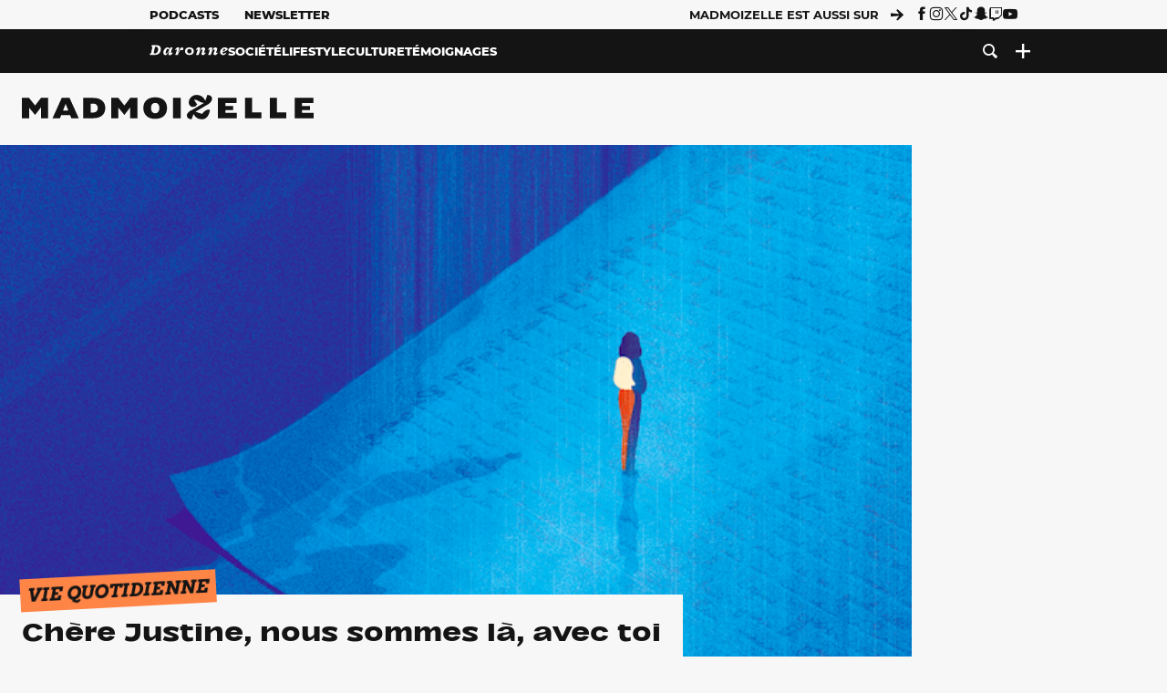

--- FILE ---
content_type: text/html; charset=UTF-8
request_url: https://www.madmoizelle.com/entre-episode-21-disparition-943325
body_size: 28509
content:
<!DOCTYPE html>
<html lang="fr-FR">

<head>
    <link rel="dns-prefetch" href="//scripts.static-od.com"/>
    <link rel="dns-prefetch" href="//c0.lestechnophiles.com"/>
    <link rel="dns-prefetch" href="//c1.lestechnophiles.com"/>
    <link rel="dns-prefetch" href="//c2.lestechnophiles.com"/>
    <link rel="dns-prefetch" href="//ddm.madmoizelle.com">

    <meta charset="UTF-8"/>
    <meta http-equiv="Content-Type" content="text/html; charset=UTF-8"/>
    <meta name="viewport" content="viewport-fit=cover, width=device-width, initial-scale=1, user-scalable=yes"/>
    <meta name="theme-color" content="#ffc505">

    
    <link rel="profile" href="http://gmpg.org/xfn/11"/>
    <link rel="pingback" href="https://www.madmoizelle.com/wp/xmlrpc.php"/>
    <link rel="apple-touch-icon" sizes="180x180" href="https://www.madmoizelle.com/wp-content/themes/madmoizelle-theme/assets/images/favicon/icon-x180.png">
    <link rel="icon" href="https://www.madmoizelle.com/wp-content/themes/madmoizelle-theme/assets/images/favicon/icon.svg"/>
    <link rel="icon" type="image/png" sizes="32x32" href="https://www.madmoizelle.com/wp-content/themes/madmoizelle-theme/assets/images/favicon/icon-x32.png">
    <link rel="icon" type="image/png" sizes="16x16" href="https://www.madmoizelle.com/wp-content/themes/madmoizelle-theme/assets/images/favicon/icon-x16.png"/>

            <script type="text/javascript">window.gdprAppliesGlobally=true;(function(){function a(e){if(!window.frames[e]){if(document.body&&document.body.firstChild){var t=document.body;var n=document.createElement("iframe");n.style.display="none";n.name=e;n.title=e;t.insertBefore(n,t.firstChild)}
            else{setTimeout(function(){a(e)},5)}}}function e(n,r,o,c,s){function e(e,t,n,a){if(typeof n!=="function"){return}if(!window[r]){window[r]=[]}var i=false;if(s){i=s(e,t,n)}if(!i){window[r].push({command:e,parameter:t,callback:n,version:a})}}e.stub=true;function t(a){if(!window[n]||window[n].stub!==true){return}if(!a.data){return}
                var i=typeof a.data==="string";var e;try{e=i?JSON.parse(a.data):a.data}catch(t){return}if(e[o]){var r=e[o];window[n](r.command,r.parameter,function(e,t){var n={};n[c]={returnValue:e,success:t,callId:r.callId};a.source.postMessage(i?JSON.stringify(n):n,"*")},r.version)}}
                if(typeof window[n]!=="function"){window[n]=e;if(window.addEventListener){window.addEventListener("message",t,false)}else{window.attachEvent("onmessage",t)}}}e("__tcfapi","__tcfapiBuffer","__tcfapiCall","__tcfapiReturn");a("__tcfapiLocator");(function(e){
                var t=document.createElement("script");t.id="spcloader";t.type="text/javascript";t.async=true;t.src="https://ddm.madmoizelle.com/"+e+"/loader.js?target="+document.location.hostname;t.charset="utf-8";var n=document.getElementsByTagName("script")[0];n.parentNode.insertBefore(t,n)})("a1eae917-f28e-4669-a7e7-8b28857ccf7a")})();</script>
        <script type="text/javascript">window.didomiConfig={sdkPath:'https://ddm.madmoizelle.com/',apiPath:'https://ddm.madmoizelle.com/api'};</script>
        <meta name='robots' content='index, follow, max-image-preview:large, max-snippet:-1, max-video-preview:-1' />
	<style>img:is([sizes="auto" i], [sizes^="auto," i]) { contain-intrinsic-size: 3000px 1500px }</style>
	
        <script>
            window.humanoidRgpd = {
                vendors: [{"vendor":"twitter","slug":"twitter","name":"Twitter","domains":["x.com","twitter.com","platform.twitter.com"]},{"vendor":"c:youtube","slug":"youtube","name":"YouTube","domains":["youtube.com","youtu.be"]},{"vendor":"c:spotify-embed","slug":"spotify","name":"Spotify","domains":["spotify.com"]},{"vendor":"793","slug":"twitch","name":"Twitch","domains":["twitch.tv"]},{"vendor":"c:instagram","slug":"instagram","name":"Instagram","domains":["instagram.com","instagr.am"]},{"vendor":"facebook","slug":"facebook","name":"Facebook","domains":["facebook.com","fb.com","fb.me"]},{"vendor":"c:applemusi-z4f23R4B","slug":"apple-music","name":"Apple Music","domains":["music.apple.com"]},{"vendor":"1120","slug":"voxeus","name":"Voxeus","display_name":"Bababam","domains":["bababam.com","voxeus.com","podcasts.voxeus.com","podcasts.madmoizelle.com"]},{"vendor":"c:acast-Jn8WkXKW","slug":"acast","name":"Acast","domains":["acast.com","acast.fr","embed.acast.com"]},{"vendor":"c:pinterest","slug":"pinterest","name":"Pinterest","domains":["pinterest.com","pin.it"]},{"vendor":"c:tumblr-3aEJCmnw","slug":"tumblr","name":"Tumblr","domains":["tumblr.com","tumblr.co"]},{"vendor":"c:tiktok-KZAUQLZ9","slug":"tiktok","name":"TikTok","domains":["tiktok.com"]},{"vendor":"c:reddit","slug":"reddit","name":"reddit","display_name":"Reddit","domains":["reddit.com","redd.it"]},{"vendor":"573","slug":"dailymotion","name":"Dailymotion","domains":["dailymotion.com"]},{"vendor":"c:vimeo","slug":"vimeo","name":"Vimeo","domains":["vimeo.com"]},{"vendor":"c:soundclou-FMwbRJcH","slug":"soundcloud","name":"SoundCloud","domains":["soundcloud.com"]},{"vendor":"833","slug":"disqus","name":"Disqus","domains":["disqus.com"]},{"vendor":"c:bluesky-zfNhFrTf","slug":"bluesky-social","name":"Bluesky Social","domains":["bsky.app"]}],
            }
        </script>
        <script src="https://www.madmoizelle.com/wp-content/plugins/humanoid-didomi/dist/didomi-v39dce2c97b3f3a47de3b.js"></script>

        <meta name="nli:image" content="https://c0.lestechnophiles.com/www.madmoizelle.com/wp-content/uploads/2018/07/entre-episode-21-disparition-640x400.png?key=fc1ba789" /><script type="text/javascript">
    window['gtag_enable_tcf_support'] = true;
    window.dataLayer = window.dataLayer || [];
    window.dataLayer.push({
        ...{"Post_type":"post","articletype":"chaud","contentType":"ct=article","articleId":"943325","authorname":"miniminette","publish_date":"2018-07-19T18:03:03+02:00","initial_publish_date":"2018-07-19T18:03:03+02:00","human_readable_publish_date":"19\/07\/2018","modified_date":"2018-07-19T20:24:36+02:00","agedays":"2748","agerange":"999","postage":"6","wordcount":"1072","primary_category":null,"blocks_list":["humanoid-gutenberg\/chapo"],"categories_array":["vie-quotidienne","bien-etre","lifestyle"],"tags_array":["newsletter","pere-et-fille","temoignages"],"terms_array":["vie-quotidienne","bien-etre","lifestyle","newsletter","pere-et-fille","temoignages"],"Author":"Mathilde Trg","Published_at":"2018-07-19T18:03:03+02:00","Tags":"{vie-quotidienne}{bien-etre}{lifestyle}{newsletter}{pere-et-fille}{temoignages}"},
        ...{ 'theme': document.documentElement.getAttribute('data-scheme') || 'light' }
    })
</script>

<script>
    (function(w,d,s,l,i){w[l]=w[l]||[];w[l].push({'gtm.start':
    new Date().getTime(),event:'gtm.js'});var f=d.getElementsByTagName(s)[0],
    j=d.createElement(s),dl=l!='dataLayer'?'&l='+l:'';j.async=true;j.src=
    'https://www.googletagmanager.com/gtm.js?id='+i+dl;f.parentNode.insertBefore(j,f);
    })(window,document,'script','dataLayer','GTM-PNZLJMP');
</script>
	<title>Épisode 21 de « Entre », la Disparition : remerciements, et envoi massif d&#039;amour</title>
	<meta name="description" content="Marie et Mathilde ont été bouleversées par un épisode du podcast Entre. Elles ont décidé d&#039;adresser une lettre à Justine, la jeune fille qui raconte son histoire." />
	<link rel="canonical" href="https://www.madmoizelle.com/entre-episode-21-disparition-943325" />
	<meta property="og:locale" content="fr_FR" />
	<meta property="og:type" content="article" />
	<meta property="og:title" content="Épisode 21 de « Entre », la Disparition : remerciements, et envoi massif d&#039;amour" />
	<meta property="og:description" content="Marie et Mathilde ont été bouleversées par un épisode du podcast Entre. Elles ont décidé d&#039;adresser une lettre à Justine, la jeune fille qui raconte son histoire." />
	<meta property="og:url" content="https://www.madmoizelle.com/entre-episode-21-disparition-943325" />
	<meta property="og:site_name" content="Madmoizelle" />
	<meta property="og:image" content="https://c0.lestechnophiles.com/www.madmoizelle.com/wp-content/uploads/2018/07/entre-episode-21-disparition.png?resize=1600,900&key=64ab07af&watermark" />
	<meta property="og:image:width" content="1600" />
	<meta property="og:image:height" content="900" />
	<meta property="og:image:type" content="image/jpeg" />
	<meta name="author" content="Mathilde Trg" />
	<meta name="twitter:card" content="summary_large_image" />
	<meta name="twitter:creator" content="@https://twitter.com/MathildeTruong" />
	<meta name="twitter:label1" content="Written by" />
	<meta name="twitter:data1" content="Mathilde Trg" />
	<meta name="twitter:label2" content="Est. reading time" />
	<meta name="twitter:data2" content="5 minutes" />
	<script type="application/ld+json" class="yoast-schema-graph">{"@context":"https://schema.org","@graph":[{"@type":"NewsArticle","@id":"https://www.madmoizelle.com/entre-episode-21-disparition-943325#article","isPartOf":{"@id":"https://www.madmoizelle.com/entre-episode-21-disparition-943325"},"author":{"name":"Mathilde Trg","@id":"https://www.madmoizelle.com/#/schema/person/cdce82cf8b8365c80986e0d8751ef9aa"},"headline":"Chère Justine, nous sommes là, avec toi","datePublished":"2018-07-19T16:03:03+00:00","dateModified":"2018-07-19T18:24:36+00:00","mainEntityOfPage":{"@id":"https://www.madmoizelle.com/entre-episode-21-disparition-943325"},"wordCount":1084,"commentCount":4,"publisher":{"@id":"https://www.madmoizelle.com/#organization"},"image":{"@id":"https://www.madmoizelle.com/entre-episode-21-disparition-943325#primaryimage"},"thumbnailUrl":"https://c0.lestechnophiles.com/www.madmoizelle.com/wp-content/uploads/2018/07/entre-episode-21-disparition.png?resize=1600,900&key=64ab07af&watermark","keywords":["newsletter","Père et fille","Témoignages"],"articleSection":["Vie quotidienne"],"inLanguage":"fr-FR","potentialAction":[{"@type":"CommentAction","name":"Comment","target":["https://www.madmoizelle.com/entre-episode-21-disparition-943325#respond"]}],"copyrightYear":"2018","copyrightHolder":{"@id":"https://www.madmoizelle.com/#organization"},"description":"Marie et Mathilde ont été bouleversées par un épisode du podcast Entre. Elles ont décidé d'adresser une lettre à Justine, la jeune fille qui raconte son histoire.","speakable":{"@type":"SpeakableSpecification","cssSelector":".article-excerpt"},"isAccessibleForFree":true},{"@type":"WebPage","@id":"https://www.madmoizelle.com/entre-episode-21-disparition-943325","url":"https://www.madmoizelle.com/entre-episode-21-disparition-943325","name":"Épisode 21 de « Entre », la Disparition : remerciements, et envoi massif d'amour","isPartOf":{"@id":"https://www.madmoizelle.com/#website"},"primaryImageOfPage":{"@id":"https://www.madmoizelle.com/entre-episode-21-disparition-943325#primaryimage"},"image":{"@id":"https://www.madmoizelle.com/entre-episode-21-disparition-943325#primaryimage"},"thumbnailUrl":"https://c0.lestechnophiles.com/www.madmoizelle.com/wp-content/uploads/2018/07/entre-episode-21-disparition.png?resize=1600,900&key=64ab07af&watermark","datePublished":"2018-07-19T16:03:03+00:00","dateModified":"2018-07-19T18:24:36+00:00","description":"Marie et Mathilde ont été bouleversées par un épisode du podcast Entre. Elles ont décidé d'adresser une lettre à Justine, la jeune fille qui raconte son histoire.","breadcrumb":{"@id":"https://www.madmoizelle.com/entre-episode-21-disparition-943325#breadcrumb"},"inLanguage":"fr-FR","potentialAction":[{"@type":"ReadAction","target":["https://www.madmoizelle.com/entre-episode-21-disparition-943325"]}]},{"@type":"ImageObject","inLanguage":"fr-FR","@id":"https://www.madmoizelle.com/entre-episode-21-disparition-943325#primaryimage","url":"https://c0.lestechnophiles.com/www.madmoizelle.com/wp-content/uploads/2018/07/entre-episode-21-disparition.png?resize=1600,900&key=64ab07af&watermark","contentUrl":"https://c0.lestechnophiles.com/www.madmoizelle.com/wp-content/uploads/2018/07/entre-episode-21-disparition.png?resize=1600,900&key=64ab07af&watermark","width":1600,"height":900},{"@type":"BreadcrumbList","@id":"https://www.madmoizelle.com/entre-episode-21-disparition-943325#breadcrumb","itemListElement":[{"@type":"ListItem","position":1,"name":"madmoizelle","item":"https://www.madmoizelle.com/"},{"@type":"ListItem","position":2,"name":"Témoignages","item":"https://www.madmoizelle.com/motsclefs/temoignages"},{"@type":"ListItem","position":3,"name":"Chère Justine, nous sommes là, avec toi"}]},{"@type":"WebSite","@id":"https://www.madmoizelle.com/#website","url":"https://www.madmoizelle.com/","name":"Madmoizelle","description":"Le magazine qui écrit la société au féminin","publisher":{"@id":"https://www.madmoizelle.com/#organization"},"potentialAction":[{"@type":"SearchAction","target":{"@type":"EntryPoint","urlTemplate":"https://www.madmoizelle.com/?s={search_term_string}"},"query-input":{"@type":"PropertyValueSpecification","valueRequired":true,"valueName":"search_term_string"}}],"inLanguage":"fr-FR"},{"@type":"Organization","@id":"https://www.madmoizelle.com/#organization","name":"Madmoizelle","url":"https://www.madmoizelle.com/","logo":{"@type":"ImageObject","inLanguage":"fr-FR","@id":"https://www.madmoizelle.com/#/schema/logo/image/","url":"https://www.madmoizelle.com/wp-content/uploads/2021/07/logomad_1000.png","contentUrl":"https://www.madmoizelle.com/wp-content/uploads/2021/07/logomad_1000.png","width":1000,"height":1000,"caption":"Madmoizelle"},"image":{"@id":"https://www.madmoizelle.com/#/schema/logo/image/"}},{"@type":"Person","@id":"https://www.madmoizelle.com/#/schema/person/cdce82cf8b8365c80986e0d8751ef9aa","name":"Mathilde Trg","image":{"@type":"ImageObject","inLanguage":"fr-FR","@id":"https://www.madmoizelle.com/#/schema/person/image/","url":"https://secure.gravatar.com/avatar/a4c5d7a29bc6fad741ff9f90d1c4d164ee99b8a982ed00b72da7fc274e67b0fd?s=96&d=mm&r=g","contentUrl":"https://secure.gravatar.com/avatar/a4c5d7a29bc6fad741ff9f90d1c4d164ee99b8a982ed00b72da7fc274e67b0fd?s=96&d=mm&r=g","caption":"Mathilde Trg"},"description":"Relectrice « zéro faute » hors-pair, Mathilde est aujourd’hui l’interlocutrice des maisons d’édition désireuses de faire connaitre leurs œuvres sur madmoiZelle. Elle est aussi obsédée par les e dans l’o (œ) que par Orelsan (à toi de juger ce qui est le plus grave), et prononce les noms espagnols avec l’accent.","sameAs":["https://www.instagram.com/mathildetru/","https://www.linkedin.com/in/mathilde-truong-866221a8/","https://x.com/https://twitter.com/MathildeTruong"],"url":"https://www.madmoizelle.com/author/miniminette"}]}</script>
	<meta property="article:published_time" content="2018-07-19T16:03:03+00:00" />
	<meta property="article:modified_time" content="2018-07-19T18:24:36+00:00" />
	<meta property="og:updated_time" content="2018-07-19T18:24:36+00:00" />



        <meta name="parsely-title" content="Chère Justine, nous sommes là, avec toi"/>
        <meta name="parsely-link" content="https://www.madmoizelle.com/entre-episode-21-disparition-943325"/>
        <meta name="parsely-type" content="post"/>

        
            <meta name="parsely-image-url" content="https://www.madmoizelle.com/wp-content/uploads/2018/07/entre-episode-21-disparition-640x400.png"/>
            <meta name="parsely-pub-date" content="2018-07-19T18:03:03Z"/>
            <meta name="parsely-section" content="lifestyle"/>
                                        <meta name="parsely-author" content="Mathilde Trg"/>
                                        <meta name="parsely-tags" content="vie-quotidienne,bien-etre,lifestyle,newsletter,pere-et-fille,temoignages,ct_article,at_chaud,pt_post"/>
            <meta name="parsely-post-id" content="943325"/>

            <script src="https://www.madmoizelle.com/wp-content/cache/83a4c75f-c574-4042-9672-d3f7fb80dd5c/e939069c8935d349731efce83e7e86306eb6158f.js" id="affilizz-rendering-js" defer data-wp-strategy="defer"></script>
<script defer src="https://www.madmoizelle.com/wp-content/themes/madmoizelle-theme/dist/javascripts/main-v569d98e7599f1f88fd44.js" id="jquery-js"></script>
<script id="jquery-js-after">
var theme_config={"ajaxurl":"https:\/\/www.madmoizelle.com\/wp\/wp-admin\/admin-ajax.php","theme":"https:\/\/www.madmoizelle.com\/wp-content\/themes\/madmoizelle-theme","themePath":"wp-content\/themes\/madmoizelle-theme","themeManifest":"https:\/\/www.madmoizelle.com\/wp-content\/uploads\/resources\/theme-manifest.json"}
</script>
<script defer src="https://www.madmoizelle.com/wp-content/themes/madmoizelle-theme/dist/javascripts/single-v569d98e7599f1f88fd44.js" id="single-js"></script>
<script>
    window.modifyLayout = {
        init: function () {
            if (window.initWallpaperCallback) {
                document.removeEventListener('wallpaper-ads', window.initWallpaperCallback);
            }

            const navHeader = document.getElementById('navigation-header');
            const ctBoc = document.getElementById('ctBoc');
            if (ctBoc) {
                ctBoc.style.position = 'relative';
                ctBoc.style.marginRight = 'auto';
                ctBoc.style.marginLeft = 'auto';
                ctBoc.style.maxWidth = '1000px';
                ctBoc.classList.add('has-bg-body-background-color');
            }

            const socials = document.getElementsByClassName('socials--header');
            if (socials.length) {
                for (var i = 0; i < socials.length; i += 1) {
                    socials[i].classList.add('is-hidden');
                }
            }

            const heroDuoCovers = document.querySelectorAll('.hero-duo .post-card__cover > picture');
            heroDuoCovers.forEach((hero) => {
                hero.style.aspectRatio = '5/4';
            })

            const heroDuopostCardContents = document.querySelectorAll('.hero-duo .post-card__title, .hero-duo .post-card__category');
            heroDuopostCardContents.forEach((el) => {
                el.style.setProperty('font-size', '1.25rem', 'important');
            })

            const articleContent = document.getElementsByClassName('article-content');
            if (articleContent.length) {
                articleContent[0].classList.add('no-align');
            }

            const headerCoverWrapper = document.getElementsByClassName('article-header__cover');
            if (headerCoverWrapper.length) {
                headerCoverWrapper[0].classList.add('container', 'pt-0', 'pb-4-desktop', 'p-0-mobile')
            }

            const headerContentWrapper = document.getElementsByClassName('article-header__content');
            if (headerContentWrapper.length) {
                headerContentWrapper[0].style.maxWidth = 'max-content';
                headerContentWrapper[0].style.marginLeft = '0';
            }

            const wallpaper = document.getElementById('wallpaper-ad');
            if (wallpaper && ctBoc) {
                wallpaper.style.position = 'sticky';
                wallpaper.style.top = '0';

                const wallpaperContainer = document.createElement('div');
                wallpaperContainer.id = 'wallpaper-ad-container';
                wallpaperContainer.style.position = 'absolute';
                wallpaperContainer.style.bottom = '0';
                wallpaperContainer.style.left = '0';
                wallpaperContainer.style.right = '0';
                wallpaperContainer.style.width = '100%';
                wallpaperContainer.style.top = navHeader.offsetHeight + 'px';

                let $refContainer = document.body;
                const $contentWrapper = document.querySelector('body > .wrapper');
                if ($contentWrapper) {
                    $refContainer = $contentWrapper;
                }

                $refContainer.insertBefore(wallpaperContainer, ctBoc);
                wallpaperContainer.appendChild(wallpaper);
            }



                        const billboards = document.getElementsByClassName('is-lovely-catfishb');
            if (billboards.length) {
                const headerBanner = billboards[0].closest('.article-header-banner');
                if (headerBanner) {
                    headerBanner.classList.add('is-hidden');
                } else if (document.getElementById('optidigital-adslot-Billboard_1')) {
                    billboards[0].classList.add('is-hidden');
                }
            }
        },
    }


    window.initWallpaperCallback = function () {
        window.modifyLayout.init();
    };

    var wallpaper = document.getElementById('wallpaper-ad');
    if (wallpaper) {
        window.modifyLayout.init();
    } else {
        document.addEventListener('wallpaper-ads', window.initWallpaperCallback);
    }
</script>
<link rel="EditURI" type="application/rsd+xml" title="RSD" href="https://www.madmoizelle.com/wp/xmlrpc.php?rsd" />

            <link rel="preload" as="font" type="font/woff2" crossOrigin="anonymous" href="/wp-content/themes/madmoizelle-theme/dist/fonts/3525fd90c061dc5315d1.woff2"/>
                    <link rel="preload" as="font" type="font/woff2" crossOrigin="anonymous" href="/wp-content/themes/madmoizelle-theme/dist/fonts/63fb1e0aeacd3399d5e3.woff2"/>
                    <link rel="preload" as="font" type="font/woff2" crossOrigin="anonymous" href="/wp-content/themes/madmoizelle-theme/dist/fonts/7dbcc8a5ea2289d83f65.woff2"/>
                    <link rel="preload" as="font" type="font/woff2" crossOrigin="anonymous" href="/wp-content/themes/madmoizelle-theme/dist/fonts/db9a3e0ba7eaea32e5f5.woff2"/>
                    <link rel="preload" as="font" type="font/woff2" crossOrigin="anonymous" href="/wp-content/themes/madmoizelle-theme/dist/fonts/091b209546e16313fd4f.woff2"/>
                    <link rel="preload" as="font" type="font/woff2" crossOrigin="anonymous" href="/wp-content/themes/madmoizelle-theme/dist/fonts/b71748ae4f80ec8c014d.woff2"/>
                    <link rel="preload" as="font" type="font/woff2" crossOrigin="anonymous" href="/wp-content/themes/madmoizelle-theme/dist/fonts/6bcc86190144949ef7f1.woff2"/>
                    <link rel="preload" as="font" type="font/woff2" crossOrigin="anonymous" href="/wp-content/themes/madmoizelle-theme/dist/fonts/479a7defbeb6da09af10.woff2"/>
                    <link rel="preload" as="font" type="font/woff2" crossOrigin="anonymous" href="/wp-content/themes/madmoizelle-theme/dist/fonts/e888d742c6aba4571635.woff2"/>
                    <link rel="preload" as="font" type="font/woff2" crossOrigin="anonymous" href="/wp-content/themes/madmoizelle-theme/dist/fonts/7eb3cffab978f67d1b5e.woff2"/>
                    <link rel="preload" as="font" type="font/woff2" crossOrigin="anonymous" href="/wp-content/themes/madmoizelle-theme/dist/fonts/e9e7366b380433129bb6.woff2?4biax1"/>
        <link href="https://www.madmoizelle.com/wp-content/themes/madmoizelle-theme/dist/styles/main-v569d98e7599f1f88fd44.css" media="all" rel="stylesheet" type="text/css" />        <script defer data-api="https://www.madmoizelle.com/plsbl/api/event" data-domain="madmoizelle.com" src="https://www.madmoizelle.com/plsbl/js/plausible.js"></script>
        <meta name="affilizz-media" content="63be7c1a854fb5049c111f6e" />

        <script async="" type="text/javascript" src="https://securepubads.g.doubleclick.net/tag/js/gpt.js"></script>
        <script type="text/javascript">
            var optidigitalQueue = optidigitalQueue || {};
            optidigitalQueue.cmd = optidigitalQueue.cmd || [];
            var targeting = {"adUnit":"/1011818/madmoizelle.com/temoignages-article","pageTargeting":{"tags":["vie-quotidienne","bien-etre","lifestyle","newsletter","pere-et-fille","temoignages","article"],"isSponso":0,"isSafe":1,"site_version":"new2021","id_article":943325,"article_id":943325}};
            if (window.doNotTrack) targeting.pageTargeting.donotrack = 1;
            targeting.pageTargeting.theme = document.documentElement.getAttribute('data-scheme') || 'light';
            targeting.pageTargeting.tags = targeting.pageTargeting.tags || [];
                        // Begin tmp random targeting
            var shouldDelInternalExclu = false;

            function manageCampaignExclu(advertiser) {
                if (advertiser === 'apple') {
                    document.cookie = 'crandomseg=1; path=/; max-age=86400';
                    shouldDelInternalExclu = true;
                    document.dispatchEvent(new Event('del-exclu'));

                    // Hide all natives
                    const natives = document.querySelectorAll('[href^="https://native.humanoid.fr"]');
                    natives.forEach((link) => {
                        if (link.matches('.sidebar *')) {
                            link.closest('.mt-3').style.display = 'none';
                        } else if (link.matches('.article-footer *')) {
                            link.closest('.columns.is-mobile.is-2.is-variable').style.display = 'none';
                        }
                        link.closest('.post-card').style.display = 'none';
                    });
                }
            }

                        var pExclu = 200;
            if (document.cookie.indexOf('crandomseg') === -1 && (Math.floor(Math.random() * 1000) < pExclu || window.location.hash === '#forceexclu')) {
                targeting.pageTargeting.tags.push('arandomseg');
            }
            // End tmp random targeting

            var odS = document.createElement('script');
            odS.setAttribute('type', 'module');
            odS.setAttribute('src', 'https://scripts.opti-digital.com/modules/?site=madmoizellev2');
            odS.setAttribute('id', 'optidigital-ad-init');
            odS.setAttribute('config', JSON.stringify(targeting));
            document.getElementsByTagName('head')[0].appendChild(odS);
        </script>
        </head>

<body class="wp-singular post-template-default single single-post postid-943325 single-format-standard wp-embed-responsive wp-theme-madmoizelle-theme nojs has-primary-color is-lifestyle">
            <script>document.body.className = document.body.className.replace('nojs', '');</script>
        <link href="https://www.madmoizelle.com/wp-content/themes/madmoizelle-theme/dist/styles/single-v569d98e7599f1f88fd44.css" media="all" rel="stylesheet" type="text/css" /><div class="Mobile_Sticky_Bottom" style="display:none"></div>    
<header id="navigation-header" class="navigation-header">
    <div class="navigation-header__desktop is-hidden-mobile">
        <div class="navigation-header__top-container">
            <div class="navigation-header__top-nav container">
                <nav aria-label="Podcast et Newsletter">
                    <ul class="navigation-header__top-nav-list is-flex">
                                            
<li
    class="is-top-nav-item "
    >
                        <a
                class="navigation-link "
                href="https://podcasts.madmoizelle.com"
                                                    target="_blank"
                            >
                
    
            Podcasts    
            </a>
            
    </li>
                                            
<li
    class="is-top-nav-item "
    >
                        <a
                class="navigation-link "
                href="https://www.madmoizelle.com/newsletters"
                                            >
                
    
            Newsletter    
            </a>
            
    </li>
                                        </ul>
                </nav>
                <nav class="is-flex is-align-items-center" aria-label="Réseaux sociaux">
                    <p class="has-text-weight-bold">Madmoizelle est aussi sur</p>
                    <span class="icon-arrow is-inline-block mx-2"></span>
                    <ul class="navigation-header__socials socials is-flex">
                        <li>
                <a title="Suivez nous sur Facebook"
                   href="https://www.facebook.com/madmoiZelle"
                   class="icon-fb"
                   target="_blank"
                   rel="noopener"></a>
            </li>
                                <li>
                <a title="Suivez nous sur Instagram"
                   href="https://www.instagram.com/madmoizelle/?hl=fr"
                   class="icon-insta"
                   target="_blank"
                   rel="noopener"></a>
            </li>
                                <li>
                <a title="Suivez nous sur X"
                   href="https://twitter.com/madmoiZelle"
                   class="icon-x"
                   target="_blank"
                   rel="noopener"></a>
            </li>
                                <li>
                <a title="Suivez nous sur Tiktok"
                   href="https://www.tiktok.com/@madmoizellecom"
                   class="icon-tiktok"
                   target="_blank"
                   rel="noopener"></a>
            </li>
                                <li>
                <a title="Suivez nous sur Snapchat"
                   href="https://www.snapchat.com/add/madmoizellecom"
                   class="icon-snap"
                   target="_blank"
                   rel="noopener"></a>
            </li>
                                <li>
                <a title="Suivez nous sur Twitch"
                   href="https://www.twitch.tv/madmoizelle"
                   class="icon-twitch"
                   target="_blank"
                   rel="noopener"></a>
            </li>
                                <li>
                <a title="Suivez nous sur Youtube"
                   href="https://www.youtube.com/user/madmoiZelledotcom"
                   class="icon-yt"
                   target="_blank"
                   rel="noopener"></a>
            </li>
                        </ul>
                </nav>
            </div>
        </div>
        <div class="navigation-header__bottom-container has-bg-nav-background">
            <nav class="container navigation-header__bottom-nav " aria-label="Navigation Principale">
                                <ul class="navigation-header__categories is-hscroll pl-2">
                                                                                    <li class="is-daronne">
                        <a href="https://www.madmoizelle.com/rubriques/daronne"
                           class="navigation-link is-flex is-align-items-center ">
                                                        <svg viewBox="0 0 114 16" aria-label="Daronne" role="img">
                                <title>Aller sur Daronne</title>
                                <use href="https://www.madmoizelle.com/wp-content/themes/madmoizelle-theme/assets/images/daronne/full-logo.svg#logo"
                                     class="is-daronne-svg"></use>
                            </svg>
                                                    </a>
                    </li>
                                                                <li class="is-societe">
                        <a href="https://www.madmoizelle.com/rubriques/societe"
                           class="navigation-link is-flex is-align-items-center ">
                                                        <span class="">
                                Société                            </span>
                                                    </a>
                    </li>
                                                                <li class="is-lifestyle">
                        <a href="https://www.madmoizelle.com/rubriques/lifestyle"
                           class="navigation-link is-flex is-align-items-center active">
                                                        <span class="">
                                Lifestyle                            </span>
                                                    </a>
                    </li>
                                                                <li class="is-culture">
                        <a href="https://www.madmoizelle.com/rubriques/culture"
                           class="navigation-link is-flex is-align-items-center ">
                                                        <span class="">
                                Culture                            </span>
                                                    </a>
                    </li>
                                                                <li class="is-temoignages">
                        <a href="https://www.madmoizelle.com/motsclefs/temoignages"
                           class="navigation-link is-flex is-align-items-center ">
                                                        <span class="">
                                Témoignages                            </span>
                                                    </a>
                    </li>
                                    </ul>
                <ul class="navigation-header__menu">
                                    
<li
    class="is-search "
    >
                        <a
                class="navigation-link "
                href="https://www.madmoizelle.com/?s"
                                    aria-label="Recherche"
                                            >
                
            <span class="icon-search"></span>
    
    
            </a>
            
    </li>
                                    
<li
    class="is-plus navigation-dropdown"
    >
                        <button
                class="navigation-link "
                                    aria-label="Ouvrir le menu"
                                data-controls="desktop-menu"
            >
                
            <span class="icon-plus"></span>
    
    
            </button>
            
            <ul id="desktop-menu" hidden>
                            
<li
    class="is-dropdown-item "
    >
                        <a
                class="navigation-link "
                href="https://forums.madmoizelle.com"
                                                    target="_blank"
                            >
                
    
            Forum    
            </a>
            
    </li>
                            
<li
    class="is-dropdown-item "
    >
                        <a
                class="navigation-link "
                href="https://www.madmoizelle.com/motsclefs/bons-plans"
                                            >
                
    
            Bons plans    
            </a>
            
    </li>
                            
<li
    class="is-dropdown-item "
    >
                        <a
                class="navigation-link "
                href="https://www.madmoizelle.com/motsclefs/guide-achat"
                                            >
                
    
            Guides d'achat    
            </a>
            
    </li>
                            
<li
    class="is-dropdown-item "
    >
                        <a
                class="navigation-link "
                href="https://www.madmoizelle.com/motsclefs/test"
                                            >
                
    
            Tests    
            </a>
            
    </li>
                            
<li
    class="is-separator "
            aria-hidden="true"
    >
    
    </li>
                            
<li
    class="is-dropdown-item "
    >
                        <a
                class="navigation-link "
                href="https://www.madmoizelle.com/mentions-legales"
                                            >
                
    
            Mentions légales    
            </a>
            
    </li>
                            
<li
    class="is-dropdown-item "
    >
                        <a
                class="navigation-link "
                href="https://www.madmoizelle.com/contact"
                                            >
                
    
            Contact    
            </a>
            
    </li>
                            
<li
    class="is-dropdown-item "
    >
                        <a
                class="navigation-link "
                href="https://www.madmoizelle.com/politique-cookies"
                                            >
                
    
            Politique cookies    
            </a>
            
    </li>
                            
<li
    class="is-dropdown-item "
    >
                        <a
                class="navigation-link "
                href="https://www.madmoizelle.com/politique-de-traitement-des-donnees-personnelles"
                                            >
                
    
            Données personnelles    
            </a>
            
    </li>
                    </ul>
    </li>
                                </ul>
            </nav>
        </div>
    </div>
    <div class="navigation-header__mobile is-hidden-tablet">
        <div class="navigation-header__mobile-nav">
            <div class="navigation-dropdown px-2">
                <button class="navigation-link is-flex" aria-label="Ouvrir le menu" data-controls="mobile-menu">
                    <span id="burger-menu-icon" class="icon-burgermenu"></span>
                </button>
            </div>
            <div class="site-logo-wrapper container">
    <div class="site-logo">
                    <a title="Madmoizelle" href="https://www.madmoizelle.com/">
                                    <svg viewBox="0 0 1197 101" role="img">>
                        <title>Accueil de Madmoizelle</title>
                        <use href="https://www.madmoizelle.com/wp-content/themes/madmoizelle-theme/assets/images/full-logo.svg#logo"></use>
                    </svg>
                            </a>
            </div>
</div>
            <ul class="navigation-header__menu">
                            
<li
    class="is-search "
    >
                        <a
                class="navigation-link "
                href="https://www.madmoizelle.com/?s"
                                    aria-label="Recherche"
                                            >
                
            <span class="icon-search"></span>
    
    
            </a>
            
    </li>
                        </ul>
        </div>
        <div id="mobile-menu" class="navigation-header__mobile-menu" hidden>
            <nav class="navigation-header__mobile-categories" aria-label="Rubriques">
                <ul class="navigation-header__categories">
                                                            <li class="is-daronne">
                        <div id="daronne" aria-label="Afficher les sous-catégories" data-controls="category-dropdown"
                             class="category-dropdown">
                            <a href="https://www.madmoizelle.com/rubriques/daronne"
                               class="navigation-link ">
                                                                <svg viewBox="0 0 114 16" aria-label="Daronne" role="img">
                                    <title>Aller sur Daronne</title>
                                    <use href="https://www.madmoizelle.com/wp-content/themes/madmoizelle-theme/assets/images/daronne/full-logo.svg#logo"
                                         class="is-daronne-svg"></use>
                                </svg>
                                                            </a>
                                                        <span id="daronne-dropdown-icon" class="category-dropdown-icon icon-chevron2 is-inline-block is-size-title-card is-white mr-2"></span>
                                                    </div>
                                                <ul class="navigation-header__sub-categories" data-controls="category-children" hidden>
                                                        <li>
                                <a href="https://www.madmoizelle.com/rubriques/daronne/chere-daronne"
                                   class="navigation-link is-flex is-align-items-center is-sub-category
                                   ">
                                    <span>
                                        Chère Daronne                                    </span>
                                </a>
                            </li>
                                                        <li>
                                <a href="https://www.madmoizelle.com/rubriques/daronne/couple"
                                   class="navigation-link is-flex is-align-items-center is-sub-category
                                   ">
                                    <span>
                                        Couple                                    </span>
                                </a>
                            </li>
                                                        <li>
                                <a href="https://www.madmoizelle.com/rubriques/daronne/amour-et-eau-fraiche"
                                   class="navigation-link is-flex is-align-items-center is-sub-category
                                   ">
                                    <span>
                                        D'amour et d'eau fraiche                                    </span>
                                </a>
                            </li>
                                                        <li>
                                <a href="https://www.madmoizelle.com/rubriques/daronne/grossesse"
                                   class="navigation-link is-flex is-align-items-center is-sub-category
                                   ">
                                    <span>
                                        Grossesse                                    </span>
                                </a>
                            </li>
                                                        <li>
                                <a href="https://www.madmoizelle.com/rubriques/daronne/parentalite"
                                   class="navigation-link is-flex is-align-items-center is-sub-category
                                   ">
                                    <span>
                                        Parentalité                                    </span>
                                </a>
                            </li>
                                                        <li>
                                <a href="https://www.madmoizelle.com/rubriques/daronne/quand-on-aime-on-compte"
                                   class="navigation-link is-flex is-align-items-center is-sub-category
                                   ">
                                    <span>
                                        Quand on aime, on compte                                    </span>
                                </a>
                            </li>
                                                    </ul>
                                            </li>
                                        <li class="is-societe">
                        <div id="societe" aria-label="Afficher les sous-catégories" data-controls="category-dropdown"
                             class="category-dropdown">
                            <a href="https://www.madmoizelle.com/rubriques/societe"
                               class="navigation-link ">
                                                                <span>
                                    Société                                </span>
                                                            </a>
                                                        <span id="societe-dropdown-icon" class="category-dropdown-icon icon-chevron2 is-inline-block is-size-title-card is-white mr-2"></span>
                                                    </div>
                                                <ul class="navigation-header__sub-categories" data-controls="category-children" hidden>
                                                        <li>
                                <a href="https://www.madmoizelle.com/rubriques/societe/actualites-societe"
                                   class="navigation-link is-flex is-align-items-center is-sub-category
                                   ">
                                    <span>
                                        Actualités                                    </span>
                                </a>
                            </li>
                                                        <li>
                                <a href="https://www.madmoizelle.com/rubriques/societe/animaux"
                                   class="navigation-link is-flex is-align-items-center is-sub-category
                                   ">
                                    <span>
                                        Animaux                                    </span>
                                </a>
                            </li>
                                                        <li>
                                <a href="https://www.madmoizelle.com/rubriques/societe/chronique"
                                   class="navigation-link is-flex is-align-items-center is-sub-category
                                   ">
                                    <span>
                                        Chronique                                    </span>
                                </a>
                            </li>
                                                        <li>
                                <a href="https://www.madmoizelle.com/rubriques/societe/ecologie"
                                   class="navigation-link is-flex is-align-items-center is-sub-category
                                   ">
                                    <span>
                                        Écologie                                    </span>
                                </a>
                            </li>
                                                        <li>
                                <a href="https://www.madmoizelle.com/rubriques/societe/feminisme"
                                   class="navigation-link is-flex is-align-items-center is-sub-category
                                   ">
                                    <span>
                                        Féminisme                                    </span>
                                </a>
                            </li>
                                                        <li>
                                <a href="https://www.madmoizelle.com/rubriques/societe/justice"
                                   class="navigation-link is-flex is-align-items-center is-sub-category
                                   ">
                                    <span>
                                        Justice                                    </span>
                                </a>
                            </li>
                                                        <li>
                                <a href="https://www.madmoizelle.com/rubriques/societe/politique"
                                   class="navigation-link is-flex is-align-items-center is-sub-category
                                   ">
                                    <span>
                                        Politique                                    </span>
                                </a>
                            </li>
                                                        <li>
                                <a href="https://www.madmoizelle.com/rubriques/societe/sante"
                                   class="navigation-link is-flex is-align-items-center is-sub-category
                                   ">
                                    <span>
                                        Santé                                    </span>
                                </a>
                            </li>
                                                        <li>
                                <a href="https://www.madmoizelle.com/rubriques/societe/sport"
                                   class="navigation-link is-flex is-align-items-center is-sub-category
                                   ">
                                    <span>
                                        Sport                                    </span>
                                </a>
                            </li>
                                                    </ul>
                                            </li>
                                        <li class="is-lifestyle">
                        <div id="lifestyle" aria-label="Afficher les sous-catégories" data-controls="category-dropdown"
                             class="category-dropdown">
                            <a href="https://www.madmoizelle.com/rubriques/lifestyle"
                               class="navigation-link active">
                                                                <span>
                                    Lifestyle                                </span>
                                                            </a>
                                                        <span id="lifestyle-dropdown-icon" class="category-dropdown-icon icon-chevron2 is-inline-block is-size-title-card is-white mr-2"></span>
                                                    </div>
                                                <ul class="navigation-header__sub-categories" data-controls="category-children" hidden>
                                                        <li>
                                <a href="https://www.madmoizelle.com/rubriques/lifestyle/argent"
                                   class="navigation-link is-flex is-align-items-center is-sub-category
                                   ">
                                    <span>
                                        Argent                                    </span>
                                </a>
                            </li>
                                                        <li>
                                <a href="https://www.madmoizelle.com/rubriques/lifestyle/beaute"
                                   class="navigation-link is-flex is-align-items-center is-sub-category
                                   ">
                                    <span>
                                        Beauté                                    </span>
                                </a>
                            </li>
                                                        <li>
                                <a href="https://www.madmoizelle.com/rubriques/lifestyle/bien-etre"
                                   class="navigation-link is-flex is-align-items-center is-sub-category
                                   ">
                                    <span>
                                        Bien-être                                    </span>
                                </a>
                            </li>
                                                        <li>
                                <a href="https://www.madmoizelle.com/rubriques/lifestyle/deco"
                                   class="navigation-link is-flex is-align-items-center is-sub-category
                                   ">
                                    <span>
                                        Déco                                    </span>
                                </a>
                            </li>
                                                        <li>
                                <a href="https://www.madmoizelle.com/rubriques/lifestyle/miam"
                                   class="navigation-link is-flex is-align-items-center is-sub-category
                                   ">
                                    <span>
                                        Food                                    </span>
                                </a>
                            </li>
                                                        <li>
                                <a href="https://www.madmoizelle.com/rubriques/lifestyle/mode"
                                   class="navigation-link is-flex is-align-items-center is-sub-category
                                   ">
                                    <span>
                                        Mode                                    </span>
                                </a>
                            </li>
                                                        <li>
                                <a href="https://www.madmoizelle.com/rubriques/lifestyle/psycho-sexo"
                                   class="navigation-link is-flex is-align-items-center is-sub-category
                                   ">
                                    <span>
                                        Psycho-sexo                                    </span>
                                </a>
                            </li>
                                                        <li>
                                <a href="https://www.madmoizelle.com/rubriques/lifestyle/travail"
                                   class="navigation-link is-flex is-align-items-center is-sub-category
                                   ">
                                    <span>
                                        Travail                                    </span>
                                </a>
                            </li>
                                                        <li>
                                <a href="https://www.madmoizelle.com/rubriques/lifestyle/voyages"
                                   class="navigation-link is-flex is-align-items-center is-sub-category
                                   ">
                                    <span>
                                        Voyages                                    </span>
                                </a>
                            </li>
                                                    </ul>
                                            </li>
                                        <li class="is-culture">
                        <div id="culture" aria-label="Afficher les sous-catégories" data-controls="category-dropdown"
                             class="category-dropdown">
                            <a href="https://www.madmoizelle.com/rubriques/culture"
                               class="navigation-link ">
                                                                <span>
                                    Culture                                </span>
                                                            </a>
                                                        <span id="culture-dropdown-icon" class="category-dropdown-icon icon-chevron2 is-inline-block is-size-title-card is-white mr-2"></span>
                                                    </div>
                                                <ul class="navigation-header__sub-categories" data-controls="category-children" hidden>
                                                        <li>
                                <a href="https://www.madmoizelle.com/rubriques/culture/arts-expos"
                                   class="navigation-link is-flex is-align-items-center is-sub-category
                                   ">
                                    <span>
                                        Arts &amp; Expos                                    </span>
                                </a>
                            </li>
                                                        <li>
                                <a href="https://www.madmoizelle.com/rubriques/culture/cinema"
                                   class="navigation-link is-flex is-align-items-center is-sub-category
                                   ">
                                    <span>
                                        Cinéma                                    </span>
                                </a>
                            </li>
                                                        <li>
                                <a href="https://www.madmoizelle.com/rubriques/culture/sur-le-web"
                                   class="navigation-link is-flex is-align-items-center is-sub-category
                                   ">
                                    <span>
                                        Culture Web                                    </span>
                                </a>
                            </li>
                                                        <li>
                                <a href="https://www.madmoizelle.com/rubriques/culture/livres"
                                   class="navigation-link is-flex is-align-items-center is-sub-category
                                   ">
                                    <span>
                                        Livres                                    </span>
                                </a>
                            </li>
                                                        <li>
                                <a href="https://www.madmoizelle.com/rubriques/culture/musique"
                                   class="navigation-link is-flex is-align-items-center is-sub-category
                                   ">
                                    <span>
                                        Musique                                    </span>
                                </a>
                            </li>
                                                        <li>
                                <a href="https://www.madmoizelle.com/rubriques/culture/serie-tele"
                                   class="navigation-link is-flex is-align-items-center is-sub-category
                                   ">
                                    <span>
                                        Séries                                    </span>
                                </a>
                            </li>
                                                        <li>
                                <a href="https://www.madmoizelle.com/rubriques/culture/informatique"
                                   class="navigation-link is-flex is-align-items-center is-sub-category
                                   ">
                                    <span>
                                        Tech                                    </span>
                                </a>
                            </li>
                                                        <li>
                                <a href="https://www.madmoizelle.com/rubriques/culture/tele"
                                   class="navigation-link is-flex is-align-items-center is-sub-category
                                   ">
                                    <span>
                                        Télé                                    </span>
                                </a>
                            </li>
                                                    </ul>
                                            </li>
                                        <li class="is-temoignages">
                        <div id="temoignages" aria-label="Afficher les sous-catégories" data-controls="category-dropdown"
                             class="category-dropdown">
                            <a href="https://www.madmoizelle.com/motsclefs/temoignages"
                               class="navigation-link ">
                                                                <span>
                                    Témoignages                                </span>
                                                            </a>
                                                    </div>
                                            </li>
                                    </ul>
            </nav>
            <nav aria-label="Nos autres plateformes et les bons plans">
                <ul class="navigation-header__mobile-items">
                                            
<li
    class="is-mobile-menu-item "
    >
                        <a
                class="navigation-link "
                href="https://podcasts.madmoizelle.com"
                                                    target="_blank"
                            >
                
    
            Podcasts    
            </a>
            
    </li>
                                            
<li
    class="is-mobile-menu-item "
    >
                        <a
                class="navigation-link "
                href="https://www.madmoizelle.com/newsletters"
                                            >
                
    
            Newsletter    
            </a>
            
    </li>
                                            
<li
    class="is-mobile-menu-item "
    >
                        <a
                class="navigation-link "
                href="https://www.madmoizelle.com/motsclefs/bons-plans"
                                            >
                
    
            Bons plans    
            </a>
            
    </li>
                                            
<li
    class="is-mobile-menu-item "
    >
                        <a
                class="navigation-link "
                href="https://forums.madmoizelle.com"
                                                    target="_blank"
                            >
                
    
            Forum    
            </a>
            
    </li>
                                            
<li
    class="is-dropdown-item "
    >
                        <a
                class="navigation-link "
                href="https://www.madmoizelle.com/motsclefs/guide-achat"
                                            >
                
    
            Guides d'achat    
            </a>
            
    </li>
                                            
<li
    class="is-dropdown-item "
    >
                        <a
                class="navigation-link "
                href="https://www.madmoizelle.com/motsclefs/test"
                                            >
                
    
            Tests    
            </a>
            
    </li>
                                    </ul>
            </nav>
            <nav aria-label="Réseaux sociaux">
                <ul class="navigation-header__mobile-socials">
                    <li  class="socials-title">Madmoizelle est aussi sur</li>
                    <ul class="navigation-header__socials socials is-flex">
                        <li>
                <a title="Suivez nous sur Facebook"
                   href="https://www.facebook.com/madmoiZelle"
                   class="icon-fb"
                   target="_blank"
                   rel="noopener"></a>
            </li>
                                <li>
                <a title="Suivez nous sur Instagram"
                   href="https://www.instagram.com/madmoizelle/?hl=fr"
                   class="icon-insta"
                   target="_blank"
                   rel="noopener"></a>
            </li>
                                <li>
                <a title="Suivez nous sur X"
                   href="https://twitter.com/madmoiZelle"
                   class="icon-x"
                   target="_blank"
                   rel="noopener"></a>
            </li>
                                <li>
                <a title="Suivez nous sur Tiktok"
                   href="https://www.tiktok.com/@madmoizellecom"
                   class="icon-tiktok"
                   target="_blank"
                   rel="noopener"></a>
            </li>
                                <li>
                <a title="Suivez nous sur Snapchat"
                   href="https://www.snapchat.com/add/madmoizellecom"
                   class="icon-snap"
                   target="_blank"
                   rel="noopener"></a>
            </li>
                                <li>
                <a title="Suivez nous sur Twitch"
                   href="https://www.twitch.tv/madmoizelle"
                   class="icon-twitch"
                   target="_blank"
                   rel="noopener"></a>
            </li>
                                <li>
                <a title="Suivez nous sur Youtube"
                   href="https://www.youtube.com/user/madmoiZelledotcom"
                   class="icon-yt"
                   target="_blank"
                   rel="noopener"></a>
            </li>
                        </ul>
                </ul>
            </nav>
            <nav aria-label="Liens RGPD">
                <ul class="navigation-header__mobile-rgpd mobile-menu-grid">
                                            
<li
    class="is-rgpd-item "
    >
                        <a
                class="navigation-link "
                href="https://www.madmoizelle.com/mentions-legales"
                                            >
                
    
            Mentions légales    
            </a>
            
    </li>
                                            
<li
    class="is-rgpd-item "
    >
                        <a
                class="navigation-link "
                href="https://www.madmoizelle.com/contact"
                                            >
                
    
            Contact    
            </a>
            
    </li>
                                            
<li
    class="is-rgpd-item "
    >
                        <a
                class="navigation-link "
                href="https://www.madmoizelle.com/politique-cookies"
                                            >
                
    
            Politique cookies    
            </a>
            
    </li>
                                            
<li
    class="is-rgpd-item "
    >
                        <a
                class="navigation-link "
                href="https://www.madmoizelle.com/politique-de-traitement-des-donnees-personnelles"
                                            >
                
    
            Données personnelles    
            </a>
            
    </li>
                                    </ul>
            </nav>
        </div>
    </div>
</header>
    <div id="ctBoc" data-site="madmoizelle" class="mt-4-mobile">
<div id="single">
    <article class="article-container">
        <div class="twitch-player w-100 js-has-background">
    <div class="container is-paddingless is-relative">
        <div class="live-badge m-2 has-text-centered left-desktop is-absolute">
    <svg class="live-badge__bg w-100 h-100" xmlns="http://www.w3.org/2000/svg" xmlns:xlink="http://www.w3.org/1999/xlink" viewBox="0 0 73 73">
        <polygon fill="#FF3931" points="51.8,3.7 35.8,6.6 19.5,3.4 12.5,17 0.3,26.8 7.5,40.9 8.5,56.3 24.5,60.2 38,69.6 50.8,60.4 66.6,56.7 66.5,41.3 72.7,27.4 59.8,17.4 "/>
    </svg>
    <div class="live-badge__label is-absolute has-text-weight-black is-uppercase is-size-small has-text-body-invert">Live now</div>
</div>
        <div class="twitch-player__content is-relative w-100 h-100">
            <!-- Add a placeholder for the Twitch embed -->
        <div id="twitch-embed" data-lazy-func="loadTwitchLive" data-muted="1" data-lazy-script-url="https://embed.twitch.tv/embed/v1.js" data-twitch-channel="madmoizelle" data-twitch-parent="www.madmoizelle.com"></div>
        
        </div>
        <a href="https://www.twitch.tv/madmoizelle" target="_blank" rel="noopener" class="twitch-player__collapsed-content has-text-weight-bold is-relative w-100">
            <div class="twitch-player__title-wrapper">
                <div class="live-badge m-2 has-text-centered left-desktop is-relative">
    <svg class="live-badge__bg w-100 h-100" xmlns="http://www.w3.org/2000/svg" xmlns:xlink="http://www.w3.org/1999/xlink" viewBox="0 0 73 73">
        <polygon fill="#FF3931" points="51.8,3.7 35.8,6.6 19.5,3.4 12.5,17 0.3,26.8 7.5,40.9 8.5,56.3 24.5,60.2 38,69.6 50.8,60.4 66.6,56.7 66.5,41.3 72.7,27.4 59.8,17.4 "/>
    </svg>
    <div class="live-badge__label is-absolute has-text-weight-black is-uppercase is-size-small has-text-body-invert">Live now</div>
</div>
                <span class="twitch-player__title"></span> <i class="icon-twitch"></i> <i class="icon-arrow"></i>
            </div>
        </a>
        <div class="twitch-player__collapse is-absolute has-text-weight-medium">
            <i class="icon-hide"></i> Masquer
        </div>
    </div>
</div>
        
<header class="article-header">
    <div class="article-header__logo is-hidden-mobile">
        <div class="site-logo-wrapper container">
    <div class="site-logo">
                    <a title="Madmoizelle" href="https://www.madmoizelle.com/">
                                    <svg viewBox="0 0 1197 101" role="img">>
                        <title>Accueil de Madmoizelle</title>
                        <use href="https://www.madmoizelle.com/wp-content/themes/madmoizelle-theme/assets/images/full-logo.svg#logo"></use>
                    </svg>
                            </a>
            </div>
</div>
    </div>
    <div class="article-header__inner">
        <div class="article-header__cover">
            <picture><source srcset="https://c0.lestechnophiles.com/www.madmoizelle.com/wp-content/uploads/2018/07/entre-episode-21-disparition-640x400.png?webp=1&resize=640,361&key=fc1ba789 1064w,https://c0.lestechnophiles.com/www.madmoizelle.com/wp-content/uploads/2018/07/entre-episode-21-disparition-640x400.png?webp=1&resize=532,300&key=fc1ba789 532w,https://c0.lestechnophiles.com/www.madmoizelle.com/wp-content/uploads/2018/07/entre-episode-21-disparition-640x400.png?webp=1&resize=640,361&key=fc1ba789 2128w,https://c0.lestechnophiles.com/www.madmoizelle.com/wp-content/uploads/2018/07/entre-episode-21-disparition-640x400.png?webp=1&resize=480,270&key=fc1ba789 480w" type="image/webp"><img decoding="async" width="1064" height="600" loading="eager" alt="entre-episode-21-disparition" title="entre-episode-21-disparition" fetchpriority="high" src="https://c0.lestechnophiles.com/www.madmoizelle.com/wp-content/uploads/2018/07/entre-episode-21-disparition-640x400.png?resize=640,361&key=fc1ba789" srcset="https://c0.lestechnophiles.com/www.madmoizelle.com/wp-content/uploads/2018/07/entre-episode-21-disparition-640x400.png?resize=640,361&key=fc1ba789 1064w,https://c0.lestechnophiles.com/www.madmoizelle.com/wp-content/uploads/2018/07/entre-episode-21-disparition-640x400.png?resize=532,300&key=fc1ba789 532w,https://c0.lestechnophiles.com/www.madmoizelle.com/wp-content/uploads/2018/07/entre-episode-21-disparition-640x400.png?resize=640,361&key=fc1ba789 2128w,https://c0.lestechnophiles.com/www.madmoizelle.com/wp-content/uploads/2018/07/entre-episode-21-disparition-640x400.png?resize=480,270&key=fc1ba789 480w"/></picture>        </div>
        <div class="article-header__content">
            <div class="container has-bg-body-background-color">
                <div class="article-header-content-wrapper">
                    <div class="article-header-bottom ">

    <div class="is-relative">
                    <a href="https://www.madmoizelle.com/rubriques/lifestyle/bien-etre/vie-quotidienne"
class="badge-category is-top-0 is-left-0" >
Vie quotidienne</a>
        
        <h1 class="article-header__title">
            Chère Justine, nous sommes là, avec toi        </h1>
    </div>

            <div class="article-author__wrapper my-2 is-flex">
            <div class="article-authors">
                                        <a href="https://www.madmoizelle.com/author/miniminette" class="article-author has-text-primary-hover is-italic">
                    Mathilde Trg                </a>
                                        </div>
            <div class="is-flex">
                <span class="publication-date">
                    Publié le                    <time class="" datetime="2018-07-19T18:03:03+02:00">
    19 juillet 2018 à 18h03</time>
                </span>

                                    <span class="comment-count is-align-self-flex-end">
                        <a href="#comments" class="has-text-card-background has-text-body has-text-primary-hover">
                            <span class="icon-comment has-text-primary"></span>
                            <span class="ml-1">
                                4                            </span>
                        </a>
                    </span>
                            </div>
        </div>
    
    </div>
                </div>
            </div>
        </div>
    </div>
</header>

            <div class="container article-header-banner has-text-centered py-0 is-hidden-mobile">
            <div class="is-lovely-catfish is-lovely-catfishb is-flex is-align-items-center is-justify-content-center max-[768px]:hidden is-hidden-mobile"><div class="Billboard_1" style="display:none" id="optidigital-adslot-Billboard_1"></div></div>
        </div>
            <div id="main-page" class="container single-content ">
                            <div class="mb-3 ">
                    <nav class="breadcrumb">
    <ol class="is-uppercase is-size-small">
                    <li class="is-inline has-text-body has-text-weight-semibold">
                                    <a href="https://www.madmoizelle.com/"
                       class='has-text-primary-hover has-text-body has-text-link-active'>
                        madmoizelle                    </a>
                            </li>
                    <li class="is-inline has-text-body has-text-weight-semibold">
                                    <a href="https://www.madmoizelle.com/motsclefs/temoignages"
                       class='has-text-primary-hover has-text-body has-text-link-active'>
                        Témoignages                    </a>
                            </li>
            </ol>
</nav>
                </div>
                        <div class="columns is-flex-wrap-wrap">
                <div class="column is-12-touch has-bg-body-background-color">
                    <div class="single-content__content">
                                                                        
<div class="article-content">
                    <div class="article-excerpt mb-3 has-text-weight-bold is-italic is-family-serif">Marie et Mathilde ont &eacute;t&eacute; boulevers&eacute;es par un &eacute;pisode du podcast Entre. Elles ont d&eacute;cid&eacute; d&rsquo;adresser une lettre &agrave; Justine, la jeune fille qui raconte son histoire.</div>
<p>Dans <em><a href="%E2%80%9Dhttps://www.madmoizelle.com/entre-podcast-892863%E2%80%9D">Entre</a></em>, un podcast produit par Louie M&eacute;dia, Charlotte Pudlowski &eacute;change avec Justine, une jeune pr&eacute;-ado de 11 ans.</p>
<p>Justine rentre au coll&egrave;ge, et raconte son quotidien : amiti&eacute;s, amours, harc&egrave;lement, profs, relation avec ses parents&hellip; La jeune fille porte un regard incroyablement mature sur le monde qui l&rsquo;entoure.</p>
<p>Au fil des &eacute;pisodes, elle d&eacute;roule des aspects de son quotidien plus ou moins l&eacute;gers. &Agrave; force de suivre son histoire, Marie et Mathilde se sont prises d&rsquo;affection pour elle. Mais l&rsquo;&eacute;pisode 21 du podcast, intitul&eacute; &laquo;&nbsp;<em>La Disparition&nbsp;</em>&raquo;, les a profond&eacute;ment remu&eacute;es.</p>
<p>Alors que ni l&rsquo;une, ni l&rsquo;autre ne trouvait les mots &agrave; adresser &agrave; la jeune fille, elles ont d&eacute;cid&eacute; d&rsquo;&eacute;crire cette lettre &agrave; quatre mains, d&rsquo;y mettre toutes leurs tripes et leur amour, pour d&rsquo;une certaine mani&egrave;re rendre &agrave; Justine ce qu&rsquo;elle leur a donn&eacute;, et la soutenir dans les moments les plus compliqu&eacute;s.</p>
<p>Elles adressent aussi un immense remerciement &agrave; <a href="https://twitter.com/chapudlowski" target="_blank">Charlotte Pudlowski</a>, pour permettre &agrave; Justine de s&rsquo;exprimer si librement, et au public de s&rsquo;identifier d&rsquo;une mani&egrave;re aussi forte. Bravo pour ce podcast.</p>
<div class="article-box p-3 mb-3 ">
        Cet article a &eacute;t&eacute; &eacute;crit en r&eacute;action &agrave; un &eacute;v&eacute;nement sp&eacute;cifique dans l&rsquo;&eacute;pisode 21 de <em>Entre</em>. Si tu veux d&rsquo;abord &eacute;couter le podcast, ou que tu n&rsquo;as pas encore &eacute;cout&eacute; cet &eacute;pisode, nous t&rsquo;invitons &agrave; le faire maintenant et &agrave; revenir juste apr&egrave;s&nbsp;!
<strong>Clique ici pour t&rsquo;abonner &agrave; <em>Entre</em> sur <a href="https://itunes.apple.com/us/podcast/id1354438846" target="_blank">ITunes</a>, sur <a href="%E2%80%9Dhttps://www.audible.fr/series?asin=B07B8PJTFK&amp;ref=a_a_pd_Roma_c1_1&amp;pf_rd_p=7d0e2a99-9f83-4f61-a7f1-7f3965da65f3&amp;pf_rd_r=KEAQJD6M3308DM5DWPFA&amp;%E2%80%9D">Audible</a> ou sur <a href="%E2%80%9Dhttps://soundcloud.com/louiemedia%E2%80%9D">SoundCloud</a> !</strong></div>
<h2>Justine, nous n&rsquo;avons pas les mots</h2>
<p>Ch&egrave;re Justine,</p>
<p>Justine, <strong>nous n&rsquo;avons pas les mots pour nous adresser &agrave; toi aujourd&rsquo;hui</strong>. &Eacute;couter le dernier &eacute;pisode de <em>Entre</em> nous a compl&egrave;tement chamboul&eacute;es. Ce serait plus honn&ecirc;te de te dire que chacun des &eacute;pisodes nous transporte et nous transforme. Que nous attendons avec impatience la suite de tes aventures, que <strong>voir la vie &agrave; travers ton regard nous fait du bien et questionne le n&ocirc;tre</strong>.</p>
<p>Mais cette fois-ci, <strong>nos tripes se sont retourn&eacute;es</strong>.</p>
<blockquote><p>&laquo;&nbsp;[Ma m&egrave;re] re&ccedil;oit un appel o&ugrave; y a &eacute;crit le nom de mon papa dessus. [&hellip;] Et c&rsquo;est pas la m&ecirc;me voix que mon papa. C&rsquo;&eacute;tait un m&eacute;decin de l&rsquo;h&ocirc;pital qui disait qu&rsquo;il avait eu un accident et qu&rsquo;il &eacute;tait dans le coma.&nbsp;&raquo;</p></blockquote>
<p>En moins de quatre minutes, nos poils se sont dress&eacute;s, nos regards troubl&eacute;s, et l&rsquo;espace d&rsquo;un instant nous n&rsquo;avons plus eu pour envie que de te prendre dans nos bras, comme une petite s&oelig;ur dont nous partagerions la peine.</p>
<h2>Dans ton histoire r&eacute;sonnent les n&ocirc;tres</h2>
<p>Tu sais Justine, nous avons une histoire terriblement similaire. Quand Marie avait 10 ans, son papa alcoolique a aussi eu un accident et il est tomb&eacute; dans le coma. Au bout de 10 jours, son papa s&rsquo;est r&eacute;veill&eacute;&hellip; mais il n&rsquo;a <strong>plus jamais &eacute;t&eacute; le m&ecirc;me</strong>. Ses troubles psychologiques ont pris le dessus et se sont ajout&eacute;s &agrave; de lourds handicaps physiques qui l&rsquo;ont laiss&eacute; aigri, seul et profond&eacute;ment malheureux.</p>
<p>Forc&eacute;ment, te voir traverser une telle &eacute;preuve nous touche.</p>
<p>D&rsquo;autant plus, Justine, nous admirons ta maturit&eacute;. Mais &ccedil;a, tout le monde doit te le dire. <strong>Nous admirons ta fra&icirc;cheur</strong></p>
<div style="margin: 24px auto;" data-nosnippet class="ultimedia_cntr">
                        <script type="didomi/html" data-vendor="iab:343"></script></p>
<div class="ultimedia_plyr">
<div id="ultimedia_wrapper"></div>
</p></div>
<p>            <script type="didomi/javascript" data-vendor="iab:343">
                var ULTIMEDIA_mdtk = "01895564";
                var ULTIMEDIA_zone = "10";
                var ULTIMEDIA_target = "ultimedia_wrapper";
                var ULTIMEDIA_async = false;
                var ULTIMEDIA_tagparam = "tags=vie-quotidienne%2Cbien-etre%2Clifestyle%2Cnewsletter%2Cpere-et-fille%2Ctemoignages%2Carticle&isSponso=0&isSafe=1&site_version=new2021&id_article=943325&article_id=943325&adslot=Video_Bottom";</p>
<p>                            </script>
            <script type="didomi/javascript" src="https://www.ultimedia.com/js/common/smart.js" data-vendor="iab:343"></script>
                    </div>
<p>, ton regard de jeune adolescente sur un monde que tu d&eacute;couvres. Gr&acirc;ce &agrave; toi, nous le red&eacute;couvrons.</p>
<p>Et pourtant aujourd&rsquo;hui, cette fra&icirc;cheur avait quitt&eacute; ta voix. <strong>C&rsquo;est certainement de la bravoure qui l&rsquo;a remplac&eacute;e</strong>.</p>
<blockquote><p>&laquo;&nbsp;<em>C&rsquo;est certainement de la bravoure qui l&rsquo;a remplac&eacute;e</em>.&nbsp;&raquo;</p></blockquote>
<p>Nous t&rsquo;avons trouv&eacute;e immens&eacute;ment courageuse de prendre la parole sur quelque chose de si douloureux. Nous avons senti combien cela semblait difficile pour toi. Nous avons senti combien tu te battais pour le faire. Merde &mdash; pardonne-nous la vulgarit&eacute; &mdash;, tu l&rsquo;as fait, <strong>tu es all&eacute;e jusqu&rsquo;au bout&nbsp;</strong>!</p>
<h2>Nous avons peur aussi, tu sais</h2>
<p>Plusieurs fois, dans de pr&eacute;c&eacute;dents &eacute;pisodes, tu as parl&eacute; de ce que signifiait &laquo;&nbsp;devenir adulte&nbsp;&raquo;. En prenant la parole, <strong>tu as franchi un pas &eacute;norme</strong>. C&rsquo;est fou parce que nous sommes fi&egrave;res de toi comme si nous te connaissions depuis longtemps.</p>
<p>Tu nous a touch&eacute;es au plus profond de nous-m&ecirc;mes, parce que tu as su accueillir une &eacute;motion aussi brute l&agrave; o&ugrave; nous nous blindons et nous sur-prot&eacute;geons en permanence. Tu n&rsquo;as pas eu peur, ou alors tu as d&eacute;pass&eacute; la peur de la partager et de l&rsquo;exprimer, <strong>quand nous tentons d&eacute;sesp&eacute;r&eacute;ment de passer pour des &laquo;&nbsp;femmes fortes&nbsp;&raquo;</strong>.</p>
<p>Nous avons toutes grandi avec la peur de perdre celles et ceux qui comptent pour nous. C&rsquo;est l&rsquo;angoisse la plus profonde et humaine, <strong>celle qui nous lie par del&agrave; les cultures</strong> et les fronti&egrave;res.</p>
<p>C&rsquo;est une peur intime que nous gardons enfouie, presque jusqu&rsquo;&agrave; l&rsquo;oublier. C&rsquo;est une peur que nous assumons tr&egrave;s peu, puisque nous <strong>n&rsquo;osons que rarement dire &laquo;&nbsp;<em>je t&rsquo;aime</em>&nbsp;&raquo;</strong> &agrave; ceux et celles que nous aimons. Comme s&rsquo;il s&rsquo;agissait d&rsquo;un aveu de faiblesse.</p>
<p>L&rsquo;intime est plus que jamais universel, alors quand tu nous livres ton intimit&eacute;, Justine, <strong>tu nous bouleverses</strong>. Par ta force, par ton intelligence, par ta clairvoyance, par ta brillance. En toi, nous voyons la petite s&oelig;ur id&eacute;ale, la future femme inspirante qui construira un monde plus juste.</p>
<h2>Nous sommes l&agrave;, avec toi</h2>
<p>Mais tu sais, <strong>l&rsquo;amour aussi est universel</strong>. Et c&rsquo;est ce que nous avons envie de t&rsquo;envoyer aujourd&rsquo;hui. Beaucoup d&rsquo;amour, un amour aussi brut que les &eacute;v&eacute;nements tragiques qui traversent nos vies et nos histoires.</p>
<p>Un amour aussi sinc&egrave;re que les larmes qui ont coul&eacute; lorsque nous t&rsquo;avons &eacute;cout&eacute;e, que l&rsquo;empathie qui nous a remplies au point que nous avons d&eacute;cid&eacute; d&rsquo;&eacute;crire cette lettre.</p>
<p>Il y a tant de violences impr&eacute;visibles contre lesquelles nous ne pouvons pas lutter. Mais face &agrave; ces violences, <strong>c&rsquo;est la solidarit&eacute; et cet amour universel qui nous sauveront</strong>. Nous en sommes persuad&eacute;es.</p>
<p>Merci pour tout ce que tu nous as donn&eacute;, Justine, pour tout ce que tu nous as appris. C&rsquo;est &agrave; notre tour aujourd&rsquo;hui de prendre la parole, pour te dire cette simple phrase, mais qui compte tant.</p>
<p><strong>&Ccedil;a va aller Justine, nous sommes l&agrave;, avec toi</strong>.</p>
<p class="alire">
    <span>
        <strong>&Agrave; lire aussi : </strong>
    </span>
    <a href="https://www.madmoizelle.com/marion-rocks-deuil-blog-296306">
        Marion Rocks vous parle de son deuil, avec justesse et &eacute;motion    </a>
</p>
<div class="article-box p-3 mb-3 article-box--has-title">
<div class="article-box__title is-size-h3-content is-family-serif has-text-weight-bold has-bg-body-background-color">
            <span class="has-bg-body-background-color is-inline-block px-2 is-relative">Témoignez sur Madmoizelle</span>
        </div>
<p>Pour <a href="https://www.madmoizelle.com/comment-temoigner-1072989">témoigner</a> sur Madmoizelle, écrivez-nous à :<br><a href="/cdn-cgi/l/email-protection" class="__cf_email__" data-cfemail="412b2028272028352220012c20252c2e283b242d2d246f222e2c">[email&#160;protected]</a><br>On a hâte de vous lire !</p>
</div>
<hr>
<div data-nosnippet>
<p>Vous aimez nos articles ? Vous adorerez nos newsletters ! Abonnez-vous <a href="https://www.madmoizelle.com/newsletters">gratuitement sur cette page</a>.</p>
<div id="professor_prebid-root"></div>
</div>
    
</div>
                                                                        
<div class="article-footer has-text-body">
    <div class="py-1">
                        <div class="py-1">
                <div class="sharer__wrapper columns is-size-body is-vcentered my-2 ml-0">
        <div class="sharer__title column is-narrow is-uppercase has-text-weight-bold has-text-body-invert has-bg-body">
            Partager
            <i class="icon-share ml-1"></i>
        </div>
        <div class="column"><ul class="sharer is-flex is-flex-wrap-wrap is-justify-content-flex-start sharer-footer">
                    <li class="is-inline-flex mb-0 mr-2">
            <span
                    title="Partager sur Facebook"
                    class="sharer__item has-text-body icon-fb"
                    data-placement="footer"
                    data-share-url="aHR0cHM6Ly93d3cuZmFjZWJvb2suY29tL3NoYXJlci9zaGFyZXIucGhwP3U9aHR0cHMlM0ElMkYlMkZ3d3cubWFkbW9pemVsbGUuY29tJTJGZW50cmUtZXBpc29kZS0yMS1kaXNwYXJpdGlvbi05NDMzMjU="
                    aria-label="Facebook"
            >
            </span>
        </li>
                    <li class="is-inline-flex mb-0 mr-2">
            <span
                    title="Partager sur X"
                    class="sharer__item has-text-body icon-x"
                    data-placement="footer"
                    data-share-url="aHR0cHM6Ly90d2l0dGVyLmNvbS9pbnRlbnQvdHdlZXQ/dXJsPWh0dHBzJTNBJTJGJTJGd3d3Lm1hZG1vaXplbGxlLmNvbSUyRmVudHJlLWVwaXNvZGUtMjEtZGlzcGFyaXRpb24tOTQzMzI1JnRleHQ9Q2glQzMlQThyZSUyMEp1c3RpbmUlMkMlMjBub3VzJTIwc29tbWVzJTIwbCVDMyVBMCUyQyUyMGF2ZWMlMjB0b2klMjA="
                    aria-label="X"
            >
            </span>
        </li>
                    <li class="is-inline-flex mb-0 mr-2">
            <span
                    title="Partager sur Whatsapp"
                    class="sharer__item has-text-body icon-whatsapp"
                    data-placement="footer"
                    data-share-url="aHR0cHM6Ly93YS5tZS8/[base64]"
                    aria-label="Whatsapp"
            >
            </span>
        </li>
                    <li class="is-inline-flex mb-0 mr-2">
            <span
                    title="Partager sur Pinterest"
                    class="sharer__item has-text-body icon-pinterest"
                    data-placement="footer"
                    data-share-url="[base64]"
                    aria-label="Pinterest"
            >
            </span>
        </li>
                    <li class="is-inline-flex mb-0 mr-2">
            <span
                    title="Partager sur Reddit"
                    class="sharer__item has-text-body icon-reddit"
                    data-placement="footer"
                    data-share-url="aHR0cHM6Ly93d3cucmVkZGl0LmNvbS9zdWJtaXQ/[base64]"
                    aria-label="Reddit"
            >
            </span>
        </li>
                    <li class="is-inline-flex mb-0 ">
            <span
                    title="Partager sur Email"
                    class="sharer__item has-text-body icon-email"
                    data-placement="footer"
                    data-share-url="[base64]"
                    aria-label="Email"
            >
            </span>
        </li>
            </ul>
</div>
    </div>
        </div>
    </div>
            <div class="tags-container mb-1 mb-0-mobile">
            <div class="tags-container__overlay"></div>
            <div class="buttons ">
    <ul class="buttons__content is-flex is-justify-content-flex-start is-flex-wrap-nowrap">
                    <li class="mb-2 mr-2">
                <a                     href="https://www.madmoizelle.com/rubriques/lifestyle/bien-etre/vie-quotidienne"
                    class="btn is-size-small has-text-weight-bold "
                >
                    <i class="icon-trend"></i>                     Vie quotidienne                </a>
            </li>
                    <li class="mb-2 mr-2">
                <a                     href="https://www.madmoizelle.com/rubriques/lifestyle/bien-etre"
                    class="btn is-size-small has-text-weight-bold "
                >
                    <i class="icon-trend"></i>                     Bien-être                </a>
            </li>
                    <li class="mb-2 mr-2">
                <a                     href="https://www.madmoizelle.com/rubriques/lifestyle"
                    class="btn is-size-small has-text-weight-bold "
                >
                    <i class="icon-trend"></i>                     Lifestyle                </a>
            </li>
                    <li class="mb-2 ">
                <a                     href="https://www.madmoizelle.com/motsclefs/pere-et-fille"
                    class="btn is-size-small has-text-weight-bold "
                >
                    <i class="icon-trend"></i>                     Père et fille                </a>
            </li>
            </ul>
</div>
        </div>
    </div>
                        <div class="is-lovely-catfish is-lovely-catfishc min-[769px]:hidden is-hidden-tablet"><div class="Mobile_Bottom" style="display:none" id="optidigital-adslot-Mobile_Bottom"></div></div>
<div class="is-lovely-catfish is-lovely-catfishc max-[768px]:hidden is-hidden-mobile"><div class="Content_Bottom" style="display:none" id="optidigital-adslot-Content_Bottom"></div></div>
                    </div>
                    <section id="comments" class="article-comments mb-3 mt-3">
                            <div class="is-uppercase pb-3 pb-2-mobile has-text-centered-mobile is-size-comments has-text-weight-black is-inline-block is-relative">
        <p>Les <span class="is-family-secondary has-text-weight-bold is-italic">Commentaires</span></p>
                    <div class="live-badge m-2 has-text-centered is-absolute">
    <svg class="live-badge__bg w-100 h-100" xmlns="http://www.w3.org/2000/svg" xmlns:xlink="http://www.w3.org/1999/xlink" viewBox="0 0 73 73">
        <polygon fill="#FF3931" points="51.8,3.7 35.8,6.6 19.5,3.4 12.5,17 0.3,26.8 7.5,40.9 8.5,56.3 24.5,60.2 38,69.6 50.8,60.4 66.6,56.7 66.5,41.3 72.7,27.4 59.8,17.4 "/>
    </svg>
    <div class="live-badge__label is-absolute has-text-weight-black is-uppercase is-size-small has-text-body-invert">4</div>
</div>
            </div>
            <div class="article-comments__content is-flex">
            <div class="column is-narrow px-0 is-2 is-2-mobile">
                <picture><img decoding="async" width="96" height="96" loading="lazy" alt="Avatar de Ynessa" class="forum-avatar placeholder-default" src="data:image/svg+xml;utf8,%3Csvg xmlns=%27http://www.w3.org/2000/svg%27 width=%2796%27 height=%2796%27/%3E" data-src="https://forums.madmoizelle.com/data/avatars/m/266/266301.jpg?1466785266"/></picture><noscript><img decoding="async" width="96" height="96" loading="lazy" alt="Avatar de Ynessa" class="forum-avatar placeholder-default" src="https://forums.madmoizelle.com/data/avatars/m/266/266301.jpg?1466785266"/></noscript>            </div>
            <div class="column">
                <div class="article-comments__header is-flex is-flex-direction-column is-flex-direction-row-desktop is-justify-content-space-between pt-2 pb-3 is-align-items-center py-1-mobile">
                    <div class="article-comments__publication-date has-text-subtitle has-text-right has-text-left-mobile w-100">
                        20 juillet 2018 à 18h07                    </div>
                    <div class="article-comments__author has-text-weight-black is-size-comment-author is-flex-order-first-desktop has-text-left-mobile w-100">Ynessa</div>
                </div>
                <div class="article-comments__text">
                    Ce podcast est incroyable (et c'est un faible mot pour le décrire!) mais cet épisode d'autant plus bouleversant, surtout d'entendre la voix brisée de cette jeune fille, tout d'un coup si différente de tous les autres épisodes... <br />
Merci pour elle, c'est important qu'elle soit soutenue, sachant qu'elle nous ouvre clairement son coeur en racontant tout ça, qu'elle sache qu'elle n'est pas seule &lt;3                </div>
                <div class="pt-3">
                    <i class="icon-thumb mr-2"></i>1                </div>
            </div>
        </div>
            <div class="article-comments__footer is-flex is-justify-content-center">
        <a href="https://forums.madmoizelle.com/sujets/145457" target="_blank" class="has-text-card-background py-2 px-3 is-uppercase has-text-weight-bold has-bg-body">
                            Voir les 4 commentaires
                    </a>
    </div>
                        </section>
                </div>
                <div class="column single-content__sidebar">
                    
<div class="sidebar is-relative is-flex is-flex-direction-column">
    <div class="sidebar-content-container is-hidden-touch">
        <div class="is-lovely-catfish is-lovely-catfishh max-[768px]:hidden is-hidden-mobile"><div class="HalfpageAd_1" style="display:none" id="optidigital-adslot-HalfpageAd_1"></div></div>
    </div>
    <div class="sidebar-content-container is-hidden-touch">
        
    <div class="is-hidden-touch has-bg-primary p-2">
            <div class="author-card stretched-link-container">
            <div class="author-card__avatar">
                <picture><img decoding="async" width="96" height="96" loading="lazy" alt="L&#039;avatar de Mathilde Trg" class="author-card__avatar-circle profile-default.png" src="data:image/svg+xml;utf8,%3Csvg xmlns=%27http://www.w3.org/2000/svg%27 width=%2796%27 height=%2796%27/%3E" data-src="https://secure.gravatar.com/avatar/a4c5d7a29bc6fad741ff9f90d1c4d164ee99b8a982ed00b72da7fc274e67b0fd?s=96&d=mm&r=g"/></picture><noscript><img decoding="async" width="96" height="96" loading="lazy" alt="L&#039;avatar de Mathilde Trg" class="author-card__avatar-circle profile-default.png" src="https://secure.gravatar.com/avatar/a4c5d7a29bc6fad741ff9f90d1c4d164ee99b8a982ed00b72da7fc274e67b0fd?s=96&d=mm&r=g"/></noscript>            </div>
            <div class="column has-text-primary-fg p-0 ml-2 mb-1 mt-1">
                <div class="author-card__name
                    ">
                    <a href="https://www.madmoizelle.com/author/miniminette" rel="author" class="stretched-link">
                        <span>Mathilde Trg</span>
                    </a>
                </div>
                                        <ul class="author-card__socials">
                                    <li>
                        <a href="https://www.instagram.com/mathildetru/" target="_blank" rel="noopener" class="is-flex is-align-items-center stretched-link-above">
                            <span class="has-text-body
                             icon-insta">
                            </span>
                        </a>
                    </li>
                                    <li>
                        <a href="https://twitter.com/MathildeTruong" target="_blank" rel="noopener" class="is-flex is-align-items-center stretched-link-above">
                            <span class="has-text-body
                             icon-x">
                            </span>
                        </a>
                    </li>
                                    <li>
                        <a href="https://www.linkedin.com/in/mathilde-truong-866221a8/" target="_blank" rel="noopener" class="is-flex is-align-items-center stretched-link-above">
                            <span class="has-text-body
                             icon-linkedin">
                            </span>
                        </a>
                    </li>
                                </ul>
                        </div>
        </div>
        </div>
    </div>
    <div class="has-text-centered mb-1 is-hidden-touch">
        <div class="sidebar-content-container is-1000">
            <div class="sticky-content">
                <div class="is-lovely-catfish is-lovely-catfishh max-[768px]:hidden is-hidden-mobile"><div class="HalfpageAd_2" style="display:none" id="optidigital-adslot-HalfpageAd_2"></div></div>
            </div>
        </div>
    </div>
    <div class="sidebar-content-container">
            </div>
    <div class="sidebar-content-container is-hidden-touch">
        <div class="sticky-content">
            <div class="is-lovely-catfish is-lovely-catfishh max-[768px]:hidden is-hidden-mobile"><div class="HalfpageAd_3" style="display:none" id="optidigital-adslot-HalfpageAd_3"></div></div>
        </div>
    </div>
</div>
                </div>
            </div>
        </div>
    </article>
    <section id="more-category-content">
        
<div class="article-read-more py-4 has-primary-color is-relative mb-4">
    <div class="article-read-more__background h-100 w-100 is-top-0 is-left-0 is-absolute"></div>
    <div class="container is-flex is-justify-content-space-between pt-0-mobile">
        <p class="article-read-more__title is-uppercase pb-3 pr-2 has-text-centered-mobile is-size-title-more has-text-weight-black has-text-body-invert">
                            Plus de contenus <span class="is-serif has-text-weight-bold is-italic">Vie quotidienne</span>
                    </p>
        <div class="article-read-more__arrows is-flex is-hidden-mobile">
            <button aria-label="Précédent" class="article-read-more__arrows-item has-bg-body-invert has-bg-link-active-hover js-slider-arrow-left">
                <i class="icon-arrow is-rotated-inversed180 is-block"></i>
            </button>
            <button aria-label="Suivant" class="article-read-more__arrows-item has-bg-body-invert has-bg-link-active-hover js-slider-arrow-right">
                <i class="icon-arrow is-block"></i>
            </button>
        </div>
    </div>
    <div class="article-read-more__slider w-100 pb-3 is-flex m-0 columns px-1">
                    <div class="article-read-more__post px-2 column">
                <div class="post-card is-flex is-flex-direction-column is-relative is-lifestyle">
    <div class="post-card__cover w-100 is-relative is-block">
        <picture><source data-srcset="https://c0.lestechnophiles.com/www.madmoizelle.com/wp-content/uploads/2020/01/relation-toxique-meilleure-amie-295x187.jpeg?webp=1&resize=150,175&key=fced139f 150w,https://c0.lestechnophiles.com/www.madmoizelle.com/wp-content/uploads/2020/01/relation-toxique-meilleure-amie-640x400.jpeg?webp=1&resize=300,350&key=ec0280e7 300w,https://c0.lestechnophiles.com/www.madmoizelle.com/wp-content/uploads/2020/01/relation-toxique-meilleure-amie-640x400.jpeg?webp=1&resize=343,400&key=ec0280e7 600w" type="image/webp"><img decoding="async" width="300" height="350" loading="lazy" alt="relation-toxique-meilleure-amie" title="relation-toxique-meilleure-amie" class="is-absolute placeholder-default" src="data:image/svg+xml;utf8,%3Csvg xmlns=%27http://www.w3.org/2000/svg%27 width=%27300%27 height=%27350%27/%3E" data-src="https://c0.lestechnophiles.com/www.madmoizelle.com/wp-content/uploads/2020/01/relation-toxique-meilleure-amie-640x400.jpeg?resize=300,350&key=ec0280e7" data-srcset="https://c0.lestechnophiles.com/www.madmoizelle.com/wp-content/uploads/2020/01/relation-toxique-meilleure-amie-295x187.jpeg?resize=150,175&key=fced139f 150w,https://c0.lestechnophiles.com/www.madmoizelle.com/wp-content/uploads/2020/01/relation-toxique-meilleure-amie-640x400.jpeg?resize=300,350&key=ec0280e7 300w,https://c0.lestechnophiles.com/www.madmoizelle.com/wp-content/uploads/2020/01/relation-toxique-meilleure-amie-640x400.jpeg?resize=343,400&key=ec0280e7 600w"/></picture><noscript><img decoding="async" width="300" height="350" loading="lazy" alt="relation-toxique-meilleure-amie" title="relation-toxique-meilleure-amie" class="is-absolute placeholder-default" src="https://c0.lestechnophiles.com/www.madmoizelle.com/wp-content/uploads/2020/01/relation-toxique-meilleure-amie-640x400.jpeg?resize=300,350&key=ec0280e7" srcset="https://c0.lestechnophiles.com/www.madmoizelle.com/wp-content/uploads/2020/01/relation-toxique-meilleure-amie-295x187.jpeg?resize=150,175&key=fced139f 150w,https://c0.lestechnophiles.com/www.madmoizelle.com/wp-content/uploads/2020/01/relation-toxique-meilleure-amie-640x400.jpeg?resize=300,350&key=ec0280e7 300w,https://c0.lestechnophiles.com/www.madmoizelle.com/wp-content/uploads/2020/01/relation-toxique-meilleure-amie-640x400.jpeg?resize=343,400&key=ec0280e7 600w"/></noscript>    </div>
    <div class="post-card__content is-flex is-flex-direction-column is-justify-content-space-between h-100">
                    <a href="https://www.madmoizelle.com/rubriques/lifestyle/bien-etre/vie-quotidienne"
class="badge-category post-card__category is-top-0 is-left-0 is-size-body" >
Vie quotidienne</a>
                <a href="https://www.madmoizelle.com/meilleure-amie-relation-toxique-1037823"
           class="post-card__link is-block has-text-weight-bold has-text-body has-text-primary-hover"
                                >
            <p class="post-card__title has-text-weight-black is-relative">Le jour où j&rsquo;ai compris que ma meilleure amie était toxique</p>
                    </a>
                <div class="is-flex is-flex-wrap-wrap is-justify-content-space-between is-size-small">
            <time class="post-card__date is-block mr-2" datetime="2025-07-29T14:12:49+02:00">
    29 juillet 2025 à 14h12</time>

                            <a href="https://www.madmoizelle.com/meilleure-amie-relation-toxique-1037823#comments"
                   class="post-card__comment has-text-body has-text-link-active-hover">
                    <i class="icon-comment mr-1 has-text-primary"></i>7                </a>
                    </div>
            </div>
</div>
            </div>
                                <div class="article-read-more__post px-2 column">
                <div class="post-card is-flex is-flex-direction-column is-relative is-lifestyle">
    <div class="post-card__cover w-100 is-relative is-block">
        <picture><source data-srcset="https://c0.lestechnophiles.com/www.madmoizelle.com/wp-content/uploads/2019/12/mauvaise-mere-temoignage-295x187.jpg?webp=1&resize=150,175&key=1764dc9d 150w,https://c0.lestechnophiles.com/www.madmoizelle.com/wp-content/uploads/2019/12/mauvaise-mere-temoignage-660x400.jpg?webp=1&resize=300,350&key=181490e4 300w,https://c0.lestechnophiles.com/www.madmoizelle.com/wp-content/uploads/2019/12/mauvaise-mere-temoignage.jpg?webp=1&resize=343,400&key=5ae0a3d7 600w" type="image/webp"><img decoding="async" width="300" height="350" loading="lazy" alt="« mauvaise-mere-temoignage »" title="« mauvaise-mere-temoignage »" class="is-absolute placeholder-default" src="data:image/svg+xml;utf8,%3Csvg xmlns=%27http://www.w3.org/2000/svg%27 width=%27300%27 height=%27350%27/%3E" data-src="https://c0.lestechnophiles.com/www.madmoizelle.com/wp-content/uploads/2019/12/mauvaise-mere-temoignage-660x400.jpg?resize=300,350&key=181490e4" data-srcset="https://c0.lestechnophiles.com/www.madmoizelle.com/wp-content/uploads/2019/12/mauvaise-mere-temoignage-295x187.jpg?resize=150,175&key=1764dc9d 150w,https://c0.lestechnophiles.com/www.madmoizelle.com/wp-content/uploads/2019/12/mauvaise-mere-temoignage-660x400.jpg?resize=300,350&key=181490e4 300w,https://c0.lestechnophiles.com/www.madmoizelle.com/wp-content/uploads/2019/12/mauvaise-mere-temoignage.jpg?resize=343,400&key=5ae0a3d7 600w"/></picture><noscript><img decoding="async" width="300" height="350" loading="lazy" alt="« mauvaise-mere-temoignage »" title="« mauvaise-mere-temoignage »" class="is-absolute placeholder-default" src="https://c0.lestechnophiles.com/www.madmoizelle.com/wp-content/uploads/2019/12/mauvaise-mere-temoignage-660x400.jpg?resize=300,350&key=181490e4" srcset="https://c0.lestechnophiles.com/www.madmoizelle.com/wp-content/uploads/2019/12/mauvaise-mere-temoignage-295x187.jpg?resize=150,175&key=1764dc9d 150w,https://c0.lestechnophiles.com/www.madmoizelle.com/wp-content/uploads/2019/12/mauvaise-mere-temoignage-660x400.jpg?resize=300,350&key=181490e4 300w,https://c0.lestechnophiles.com/www.madmoizelle.com/wp-content/uploads/2019/12/mauvaise-mere-temoignage.jpg?resize=343,400&key=5ae0a3d7 600w"/></noscript>    </div>
    <div class="post-card__content is-flex is-flex-direction-column is-justify-content-space-between h-100">
                    <a href="https://www.madmoizelle.com/rubriques/lifestyle/bien-etre/vie-quotidienne"
class="badge-category post-card__category is-top-0 is-left-0 is-size-body" >
Vie quotidienne</a>
                <a href="https://www.madmoizelle.com/jai-eu-une-mauvaise-mere-et-je-refuse-den-devenir-une-1123104"
           class="post-card__link is-block has-text-weight-bold has-text-body has-text-primary-hover"
                                >
            <p class="post-card__title has-text-weight-black is-relative">J&rsquo;ai eu une mauvaise mère et je refuse d&rsquo;en devenir une</p>
                    </a>
                <div class="is-flex is-flex-wrap-wrap is-justify-content-space-between is-size-small">
            <time class="post-card__date is-block mr-2" datetime="2025-07-22T08:20:51+02:00">
    22 juillet 2025 à 08h20</time>

                    </div>
            </div>
</div>
            </div>
                                <div class="article-read-more__post px-2 column">
                <div class="post-card is-flex is-flex-direction-column is-relative is-lifestyle">
    <div class="post-card__cover w-100 is-relative is-block">
        <picture><source data-srcset="https://c0.lestechnophiles.com/www.madmoizelle.com/wp-content/uploads/2025/02/capture-decran-2025-02-12-a-162607-1068x788.jpg?webp=1&resize=486,567&key=dc1b6119 600w,https://c0.lestechnophiles.com/www.madmoizelle.com/wp-content/uploads/2025/02/capture-decran-2025-02-12-a-162607-1068x788.jpg?webp=1&resize=480,560&key=dc1b6119 480w,https://c0.lestechnophiles.com/www.madmoizelle.com/wp-content/uploads/2025/02/capture-decran-2025-02-12-a-162607-300x221.jpg?webp=1&resize=150,175&key=46435c87 150w,https://c0.lestechnophiles.com/www.madmoizelle.com/wp-content/uploads/2025/02/capture-decran-2025-02-12-a-162607-768x567.jpg?webp=1&resize=300,350&key=b710b841 300w" type="image/webp"><img decoding="async" width="300" height="350" loading="lazy" alt="Capture d’écran 2025-02-12 à 16.26.07" title="Capture d’écran 2025-02-12 à 16.26.07" class="is-absolute placeholder-default" src="data:image/svg+xml;utf8,%3Csvg xmlns=%27http://www.w3.org/2000/svg%27 width=%27300%27 height=%27350%27/%3E" data-src="https://c0.lestechnophiles.com/www.madmoizelle.com/wp-content/uploads/2025/02/capture-decran-2025-02-12-a-162607-768x567.jpg?resize=300,350&key=b710b841" data-srcset="https://c0.lestechnophiles.com/www.madmoizelle.com/wp-content/uploads/2025/02/capture-decran-2025-02-12-a-162607-1068x788.jpg?resize=486,567&key=dc1b6119 600w,https://c0.lestechnophiles.com/www.madmoizelle.com/wp-content/uploads/2025/02/capture-decran-2025-02-12-a-162607-1068x788.jpg?resize=480,560&key=dc1b6119 480w,https://c0.lestechnophiles.com/www.madmoizelle.com/wp-content/uploads/2025/02/capture-decran-2025-02-12-a-162607-300x221.jpg?resize=150,175&key=46435c87 150w,https://c0.lestechnophiles.com/www.madmoizelle.com/wp-content/uploads/2025/02/capture-decran-2025-02-12-a-162607-768x567.jpg?resize=300,350&key=b710b841 300w"/></picture><noscript><img decoding="async" width="300" height="350" loading="lazy" alt="Capture d’écran 2025-02-12 à 16.26.07" title="Capture d’écran 2025-02-12 à 16.26.07" class="is-absolute placeholder-default" src="https://c0.lestechnophiles.com/www.madmoizelle.com/wp-content/uploads/2025/02/capture-decran-2025-02-12-a-162607-768x567.jpg?resize=300,350&key=b710b841" srcset="https://c0.lestechnophiles.com/www.madmoizelle.com/wp-content/uploads/2025/02/capture-decran-2025-02-12-a-162607-1068x788.jpg?resize=486,567&key=dc1b6119 600w,https://c0.lestechnophiles.com/www.madmoizelle.com/wp-content/uploads/2025/02/capture-decran-2025-02-12-a-162607-1068x788.jpg?resize=480,560&key=dc1b6119 480w,https://c0.lestechnophiles.com/www.madmoizelle.com/wp-content/uploads/2025/02/capture-decran-2025-02-12-a-162607-300x221.jpg?resize=150,175&key=46435c87 150w,https://c0.lestechnophiles.com/www.madmoizelle.com/wp-content/uploads/2025/02/capture-decran-2025-02-12-a-162607-768x567.jpg?resize=300,350&key=b710b841 300w"/></noscript>    </div>
    <div class="post-card__content is-flex is-flex-direction-column is-justify-content-space-between h-100">
                    <a href="https://www.madmoizelle.com/rubriques/lifestyle"
class="badge-category post-card__category is-top-0 is-left-0 is-size-body" >
Lifestyle</a>
                <a href="https://www.madmoizelle.com/dreame-h15-pro-laspirateur-laveur-qui-nettoie-chaque-recoin-de-la-maison-1774607"
           class="post-card__link is-block has-text-weight-bold has-text-body has-text-primary-hover"
                                >
            <p class="post-card__title has-text-weight-black is-relative">Dreame H15 Pro, l’aspirateur laveur qui nettoie chaque recoin de la maison</p>
                    </a>
                <div class="is-flex is-flex-wrap-wrap is-justify-content-space-between is-size-small">
            <time class="post-card__date is-block mr-2" datetime="2025-02-17T15:04:00+01:00">
    17 février 2025 à 15h04</time>

                    </div>
            </div>
</div>
            </div>
                                <div class="article-read-more__post px-2 column">
                <div class="post-card is-flex is-flex-direction-column is-relative is-lifestyle">
    <div class="post-card__cover w-100 is-relative is-block">
        <picture><source data-srcset="https://c0.lestechnophiles.com/www.madmoizelle.com/wp-content/uploads/2023/12/le-pire-du-pire-image-de-une-verticale-5-300x300.jpg?webp=1&resize=150,175&key=b63fc4ab 150w,https://c0.lestechnophiles.com/www.madmoizelle.com/wp-content/uploads/2023/12/le-pire-du-pire-image-de-une-verticale-5-300x350.jpg?webp=1&key=5d3798ed 300w,https://c0.lestechnophiles.com/www.madmoizelle.com/wp-content/uploads/2023/12/le-pire-du-pire-image-de-une-verticale-5-768x896.jpg?webp=1&key=b0f84b23 600w" type="image/webp"><img decoding="async" width="300" height="350" loading="lazy" alt="Source : Lord Henri Voton / Getty Images" title="Source : Lord Henri Voton / Getty Images" class="is-absolute placeholder-default" src="data:image/svg+xml;utf8,%3Csvg xmlns=%27http://www.w3.org/2000/svg%27 width=%27300%27 height=%27350%27/%3E" data-src="https://c0.lestechnophiles.com/www.madmoizelle.com/wp-content/uploads/2023/12/le-pire-du-pire-image-de-une-verticale-5-300x350.jpg?key=5d3798ed" data-srcset="https://c0.lestechnophiles.com/www.madmoizelle.com/wp-content/uploads/2023/12/le-pire-du-pire-image-de-une-verticale-5-300x300.jpg?resize=150,175&key=b63fc4ab 150w,https://c0.lestechnophiles.com/www.madmoizelle.com/wp-content/uploads/2023/12/le-pire-du-pire-image-de-une-verticale-5-300x350.jpg?key=5d3798ed 300w,https://c0.lestechnophiles.com/www.madmoizelle.com/wp-content/uploads/2023/12/le-pire-du-pire-image-de-une-verticale-5-768x896.jpg?key=b0f84b23 600w"/></picture><noscript><img decoding="async" width="300" height="350" loading="lazy" alt="Source : Lord Henri Voton / Getty Images" title="Source : Lord Henri Voton / Getty Images" class="is-absolute placeholder-default" src="https://c0.lestechnophiles.com/www.madmoizelle.com/wp-content/uploads/2023/12/le-pire-du-pire-image-de-une-verticale-5-300x350.jpg?key=5d3798ed" srcset="https://c0.lestechnophiles.com/www.madmoizelle.com/wp-content/uploads/2023/12/le-pire-du-pire-image-de-une-verticale-5-300x300.jpg?resize=150,175&key=b63fc4ab 150w,https://c0.lestechnophiles.com/www.madmoizelle.com/wp-content/uploads/2023/12/le-pire-du-pire-image-de-une-verticale-5-300x350.jpg?key=5d3798ed 300w,https://c0.lestechnophiles.com/www.madmoizelle.com/wp-content/uploads/2023/12/le-pire-du-pire-image-de-une-verticale-5-768x896.jpg?key=b0f84b23 600w"/></noscript>    </div>
    <div class="post-card__content is-flex is-flex-direction-column is-justify-content-space-between h-100">
                    <a href="https://www.madmoizelle.com/rubriques/lifestyle/bien-etre/vie-quotidienne"
class="badge-category post-card__category is-top-0 is-left-0 is-size-body" >
Vie quotidienne</a>
                <a href="https://www.madmoizelle.com/des-inconnu%c2%b7es-se-sont-invite%c2%b7es-a-noel-dans-mon-salon-vos-pires-histoires-de-noel-et-du-nouvel-an-1607409"
           class="post-card__link is-block has-text-weight-bold has-text-body has-text-primary-hover"
                                >
            <p class="post-card__title has-text-weight-black is-relative">«&nbsp;Des inconnu·es se sont invité·es à Noël dans mon salon&nbsp;» : vos pires histoires de Noël et du Nouvel An</p>
                    </a>
                <div class="is-flex is-flex-wrap-wrap is-justify-content-space-between is-size-small">
            <time class="post-card__date is-block mr-2" datetime="2024-12-26T15:48:02+01:00">
    26 décembre 2024 à 15h48</time>

                            <a href="https://www.madmoizelle.com/des-inconnu%c2%b7es-se-sont-invite%c2%b7es-a-noel-dans-mon-salon-vos-pires-histoires-de-noel-et-du-nouvel-an-1607409#comments"
                   class="post-card__comment has-text-body has-text-link-active-hover">
                    <i class="icon-comment mr-1 has-text-primary"></i>4                </a>
                    </div>
            </div>
</div>
            </div>
                                <div class="article-read-more__post px-2 column">
                <div class="post-card is-flex is-flex-direction-column is-relative is-lifestyle">
    <div class="post-card__cover w-100 is-relative is-block">
        <picture><source data-srcset="https://c0.lestechnophiles.com/www.madmoizelle.com/wp-content/uploads/2023/01/rose-2-356e-mensuels-jeconomise-2-000e-chaque-mois-1536x864.jpg?webp=1&resize=370,432&key=3778440d 600w,https://c0.lestechnophiles.com/www.madmoizelle.com/wp-content/uploads/2023/01/rose-2-356e-mensuels-jeconomise-2-000e-chaque-mois-300x300.jpg?webp=1&resize=150,175&key=2313064e 150w,https://c0.lestechnophiles.com/www.madmoizelle.com/wp-content/uploads/2023/01/rose-2-356e-mensuels-jeconomise-2-000e-chaque-mois-768x432.jpg?webp=1&resize=300,350&key=14194b6d 300w" type="image/webp"><img decoding="async" width="300" height="350" loading="lazy" alt="Anna Shvet / Pexels" title="Anna Shvet / Pexels" class="is-absolute placeholder-default" src="data:image/svg+xml;utf8,%3Csvg xmlns=%27http://www.w3.org/2000/svg%27 width=%27300%27 height=%27350%27/%3E" data-src="https://c0.lestechnophiles.com/www.madmoizelle.com/wp-content/uploads/2023/01/rose-2-356e-mensuels-jeconomise-2-000e-chaque-mois-768x432.jpg?resize=300,350&key=14194b6d" data-srcset="https://c0.lestechnophiles.com/www.madmoizelle.com/wp-content/uploads/2023/01/rose-2-356e-mensuels-jeconomise-2-000e-chaque-mois-1536x864.jpg?resize=370,432&key=3778440d 600w,https://c0.lestechnophiles.com/www.madmoizelle.com/wp-content/uploads/2023/01/rose-2-356e-mensuels-jeconomise-2-000e-chaque-mois-300x300.jpg?resize=150,175&key=2313064e 150w,https://c0.lestechnophiles.com/www.madmoizelle.com/wp-content/uploads/2023/01/rose-2-356e-mensuels-jeconomise-2-000e-chaque-mois-768x432.jpg?resize=300,350&key=14194b6d 300w"/></picture><noscript><img decoding="async" width="300" height="350" loading="lazy" alt="Anna Shvet / Pexels" title="Anna Shvet / Pexels" class="is-absolute placeholder-default" src="https://c0.lestechnophiles.com/www.madmoizelle.com/wp-content/uploads/2023/01/rose-2-356e-mensuels-jeconomise-2-000e-chaque-mois-768x432.jpg?resize=300,350&key=14194b6d" srcset="https://c0.lestechnophiles.com/www.madmoizelle.com/wp-content/uploads/2023/01/rose-2-356e-mensuels-jeconomise-2-000e-chaque-mois-1536x864.jpg?resize=370,432&key=3778440d 600w,https://c0.lestechnophiles.com/www.madmoizelle.com/wp-content/uploads/2023/01/rose-2-356e-mensuels-jeconomise-2-000e-chaque-mois-300x300.jpg?resize=150,175&key=2313064e 150w,https://c0.lestechnophiles.com/www.madmoizelle.com/wp-content/uploads/2023/01/rose-2-356e-mensuels-jeconomise-2-000e-chaque-mois-768x432.jpg?resize=300,350&key=14194b6d 300w"/></noscript>    </div>
    <div class="post-card__content is-flex is-flex-direction-column is-justify-content-space-between h-100">
                    <a href="https://www.madmoizelle.com/rubriques/lifestyle/argent/reglement-de-comptes"
class="badge-category post-card__category is-top-0 is-left-0 is-size-body" >
Règlement de comptes</a>
                <a href="https://www.madmoizelle.com/rose-2-356-e-mensuels-jeconomise-2-000-e-chaque-mois-1483487"
           class="post-card__link is-block has-text-weight-bold has-text-body has-text-primary-hover"
                                >
            <p class="post-card__title has-text-weight-black is-relative">Rose, 2 356&nbsp;€ mensuels&nbsp;: «&nbsp;J&rsquo;économise <span class="is-italic is-family-secondary">2 000&nbsp;€</span> chaque mois&nbsp;»</p>
                    </a>
                <div class="is-flex is-flex-wrap-wrap is-justify-content-space-between is-size-small">
            <time class="post-card__date is-block mr-2" datetime="2024-12-09T15:34:02+01:00">
    09 décembre 2024 à 15h34</time>

                            <a href="https://www.madmoizelle.com/rose-2-356-e-mensuels-jeconomise-2-000-e-chaque-mois-1483487#comments"
                   class="post-card__comment has-text-body has-text-link-active-hover">
                    <i class="icon-comment mr-1 has-text-primary"></i>84                </a>
                    </div>
            </div>
</div>
            </div>
                                <div class="article-read-more__post px-2 column">
                <div class="post-card is-flex is-flex-direction-column is-relative is-lifestyle">
    <div class="post-card__cover w-100 is-relative is-block">
        <picture><source data-srcset="https://c0.lestechnophiles.com/www.madmoizelle.com/wp-content/uploads/2024/11/image-de-une-horizontale-26-1536x864.jpg?webp=1&resize=370,432&key=06e1c7e1 600w,https://c0.lestechnophiles.com/www.madmoizelle.com/wp-content/uploads/2024/11/image-de-une-horizontale-26-300x300.jpg?webp=1&resize=150,175&key=7674c7ef 150w,https://c0.lestechnophiles.com/www.madmoizelle.com/wp-content/uploads/2024/11/image-de-une-horizontale-26-768x432.jpg?webp=1&resize=300,350&key=3f4065eb 300w" type="image/webp"><img decoding="async" width="300" height="350" loading="lazy" alt="[Image de une] Horizontale (26)" title="[Image de une] Horizontale (26)" class="is-absolute placeholder-default" src="data:image/svg+xml;utf8,%3Csvg xmlns=%27http://www.w3.org/2000/svg%27 width=%27300%27 height=%27350%27/%3E" data-src="https://c0.lestechnophiles.com/www.madmoizelle.com/wp-content/uploads/2024/11/image-de-une-horizontale-26-768x432.jpg?resize=300,350&key=3f4065eb" data-srcset="https://c0.lestechnophiles.com/www.madmoizelle.com/wp-content/uploads/2024/11/image-de-une-horizontale-26-1536x864.jpg?resize=370,432&key=06e1c7e1 600w,https://c0.lestechnophiles.com/www.madmoizelle.com/wp-content/uploads/2024/11/image-de-une-horizontale-26-300x300.jpg?resize=150,175&key=7674c7ef 150w,https://c0.lestechnophiles.com/www.madmoizelle.com/wp-content/uploads/2024/11/image-de-une-horizontale-26-768x432.jpg?resize=300,350&key=3f4065eb 300w"/></picture><noscript><img decoding="async" width="300" height="350" loading="lazy" alt="[Image de une] Horizontale (26)" title="[Image de une] Horizontale (26)" class="is-absolute placeholder-default" src="https://c0.lestechnophiles.com/www.madmoizelle.com/wp-content/uploads/2024/11/image-de-une-horizontale-26-768x432.jpg?resize=300,350&key=3f4065eb" srcset="https://c0.lestechnophiles.com/www.madmoizelle.com/wp-content/uploads/2024/11/image-de-une-horizontale-26-1536x864.jpg?resize=370,432&key=06e1c7e1 600w,https://c0.lestechnophiles.com/www.madmoizelle.com/wp-content/uploads/2024/11/image-de-une-horizontale-26-300x300.jpg?resize=150,175&key=7674c7ef 150w,https://c0.lestechnophiles.com/www.madmoizelle.com/wp-content/uploads/2024/11/image-de-une-horizontale-26-768x432.jpg?resize=300,350&key=3f4065eb 300w"/></noscript>    </div>
    <div class="post-card__content is-flex is-flex-direction-column is-justify-content-space-between h-100">
                    <a href="https://www.madmoizelle.com/rubriques/lifestyle/bien-etre/vie-quotidienne"
class="badge-category post-card__category is-top-0 is-left-0 is-size-body" >
Vie quotidienne</a>
                <a href="https://www.madmoizelle.com/black-friday-le-guide-ultime-pour-trouver-laspirateur-laveur-fait-pour-vous-et-enfin-mettre-le-swiffer-au-placard-1771203"
           class="post-card__link is-block has-text-weight-bold has-text-body has-text-primary-hover"
                                >
            <p class="post-card__title has-text-weight-black is-relative">Black Friday&nbsp;: le guide ultime pour trouver l&rsquo;aspirateur laveur fait pour vous et enfin mettre le Swiffer au placard</p>
                    </a>
                <div class="is-flex is-flex-wrap-wrap is-justify-content-space-between is-size-small">
            <time class="post-card__date is-block mr-2" datetime="2024-11-19T10:35:00+01:00">
    19 novembre 2024 à 10h35</time>

                    </div>
            </div>
</div>
            </div>
                                <div class="article-read-more__post px-2 column">
                <div class="post-card is-flex is-flex-direction-column is-relative is-lifestyle">
    <div class="post-card__cover w-100 is-relative is-block">
        <picture><source data-srcset="https://c0.lestechnophiles.com/www.madmoizelle.com/wp-content/uploads/2023/10/copie-de-image-de-une-horizontale-2023-10-24t115853143-1536x864.jpg?webp=1&resize=370,432&key=f209d410 600w,https://c0.lestechnophiles.com/www.madmoizelle.com/wp-content/uploads/2023/10/copie-de-image-de-une-horizontale-2023-10-24t115853143-300x300.jpg?webp=1&resize=150,175&key=458f34d3 150w,https://c0.lestechnophiles.com/www.madmoizelle.com/wp-content/uploads/2023/10/copie-de-image-de-une-horizontale-2023-10-24t115853143-768x432.jpg?webp=1&resize=300,350&key=cc2e2ecb 300w" type="image/webp"><img decoding="async" width="300" height="350" loading="lazy" alt="Source : Renphotos / Getty Images Signature" title="Source : Renphotos / Getty Images Signature" class="is-absolute placeholder-default" src="data:image/svg+xml;utf8,%3Csvg xmlns=%27http://www.w3.org/2000/svg%27 width=%27300%27 height=%27350%27/%3E" data-src="https://c0.lestechnophiles.com/www.madmoizelle.com/wp-content/uploads/2023/10/copie-de-image-de-une-horizontale-2023-10-24t115853143-768x432.jpg?resize=300,350&key=cc2e2ecb" data-srcset="https://c0.lestechnophiles.com/www.madmoizelle.com/wp-content/uploads/2023/10/copie-de-image-de-une-horizontale-2023-10-24t115853143-1536x864.jpg?resize=370,432&key=f209d410 600w,https://c0.lestechnophiles.com/www.madmoizelle.com/wp-content/uploads/2023/10/copie-de-image-de-une-horizontale-2023-10-24t115853143-300x300.jpg?resize=150,175&key=458f34d3 150w,https://c0.lestechnophiles.com/www.madmoizelle.com/wp-content/uploads/2023/10/copie-de-image-de-une-horizontale-2023-10-24t115853143-768x432.jpg?resize=300,350&key=cc2e2ecb 300w"/></picture><noscript><img decoding="async" width="300" height="350" loading="lazy" alt="Source : Renphotos / Getty Images Signature" title="Source : Renphotos / Getty Images Signature" class="is-absolute placeholder-default" src="https://c0.lestechnophiles.com/www.madmoizelle.com/wp-content/uploads/2023/10/copie-de-image-de-une-horizontale-2023-10-24t115853143-768x432.jpg?resize=300,350&key=cc2e2ecb" srcset="https://c0.lestechnophiles.com/www.madmoizelle.com/wp-content/uploads/2023/10/copie-de-image-de-une-horizontale-2023-10-24t115853143-1536x864.jpg?resize=370,432&key=f209d410 600w,https://c0.lestechnophiles.com/www.madmoizelle.com/wp-content/uploads/2023/10/copie-de-image-de-une-horizontale-2023-10-24t115853143-300x300.jpg?resize=150,175&key=458f34d3 150w,https://c0.lestechnophiles.com/www.madmoizelle.com/wp-content/uploads/2023/10/copie-de-image-de-une-horizontale-2023-10-24t115853143-768x432.jpg?resize=300,350&key=cc2e2ecb 300w"/></noscript>    </div>
    <div class="post-card__content is-flex is-flex-direction-column is-justify-content-space-between h-100">
                    <a href="https://www.madmoizelle.com/rubriques/lifestyle/bien-etre/vie-quotidienne"
class="badge-category post-card__category is-top-0 is-left-0 is-size-body" >
Vie quotidienne</a>
                <a href="https://www.madmoizelle.com/jai-commence-a-ressentir-des-sensations-etranges-comme-si-quelquun-me-frolait-vos-histoires-paranormales-les-plus-flippantes-partie-2-1588597"
           class="post-card__link is-block has-text-weight-bold has-text-body has-text-primary-hover"
                                >
            <p class="post-card__title has-text-weight-black is-relative">« J&rsquo;ai commencé à ressentir des sensations étranges, comme si quelqu&rsquo;un me frôlait&nbsp;» : vos histoires paranormales les plus flippantes &#8211; partie 2</p>
                    </a>
                <div class="is-flex is-flex-wrap-wrap is-justify-content-space-between is-size-small">
            <time class="post-card__date is-block mr-2" datetime="2024-10-31T21:01:01+01:00">
    31 octobre 2024 à 21h01</time>

                    </div>
            </div>
</div>
            </div>
                                <div class="article-read-more__post px-2 column">
                <div class="post-card is-flex is-flex-direction-column is-relative is-lifestyle">
    <div class="post-card__cover w-100 is-relative is-block">
        <picture><source data-srcset="https://c0.lestechnophiles.com/www.madmoizelle.com/wp-content/uploads/2023/10/copie-de-image-de-une-horizontale-2023-10-24t100205983-1536x864.jpg?webp=1&resize=370,432&key=b48c73b4 600w,https://c0.lestechnophiles.com/www.madmoizelle.com/wp-content/uploads/2023/10/copie-de-image-de-une-horizontale-2023-10-24t100205983-300x300.jpg?webp=1&resize=150,175&key=a3eec164 150w,https://c0.lestechnophiles.com/www.madmoizelle.com/wp-content/uploads/2023/10/copie-de-image-de-une-horizontale-2023-10-24t100205983-768x432.jpg?webp=1&resize=300,350&key=706e2107 300w" type="image/webp"><img decoding="async" width="300" height="350" loading="lazy" alt="Source : Fotokita / Getty Images" title="Source : Fotokita / Getty Images" class="is-absolute placeholder-default" src="data:image/svg+xml;utf8,%3Csvg xmlns=%27http://www.w3.org/2000/svg%27 width=%27300%27 height=%27350%27/%3E" data-src="https://c0.lestechnophiles.com/www.madmoizelle.com/wp-content/uploads/2023/10/copie-de-image-de-une-horizontale-2023-10-24t100205983-768x432.jpg?resize=300,350&key=706e2107" data-srcset="https://c0.lestechnophiles.com/www.madmoizelle.com/wp-content/uploads/2023/10/copie-de-image-de-une-horizontale-2023-10-24t100205983-1536x864.jpg?resize=370,432&key=b48c73b4 600w,https://c0.lestechnophiles.com/www.madmoizelle.com/wp-content/uploads/2023/10/copie-de-image-de-une-horizontale-2023-10-24t100205983-300x300.jpg?resize=150,175&key=a3eec164 150w,https://c0.lestechnophiles.com/www.madmoizelle.com/wp-content/uploads/2023/10/copie-de-image-de-une-horizontale-2023-10-24t100205983-768x432.jpg?resize=300,350&key=706e2107 300w"/></picture><noscript><img decoding="async" width="300" height="350" loading="lazy" alt="Source : Fotokita / Getty Images" title="Source : Fotokita / Getty Images" class="is-absolute placeholder-default" src="https://c0.lestechnophiles.com/www.madmoizelle.com/wp-content/uploads/2023/10/copie-de-image-de-une-horizontale-2023-10-24t100205983-768x432.jpg?resize=300,350&key=706e2107" srcset="https://c0.lestechnophiles.com/www.madmoizelle.com/wp-content/uploads/2023/10/copie-de-image-de-une-horizontale-2023-10-24t100205983-1536x864.jpg?resize=370,432&key=b48c73b4 600w,https://c0.lestechnophiles.com/www.madmoizelle.com/wp-content/uploads/2023/10/copie-de-image-de-une-horizontale-2023-10-24t100205983-300x300.jpg?resize=150,175&key=a3eec164 150w,https://c0.lestechnophiles.com/www.madmoizelle.com/wp-content/uploads/2023/10/copie-de-image-de-une-horizontale-2023-10-24t100205983-768x432.jpg?resize=300,350&key=706e2107 300w"/></noscript>    </div>
    <div class="post-card__content is-flex is-flex-direction-column is-justify-content-space-between h-100">
                    <a href="https://www.madmoizelle.com/rubriques/lifestyle/bien-etre/vie-quotidienne"
class="badge-category post-card__category is-top-0 is-left-0 is-size-body" >
Vie quotidienne</a>
                <a href="https://www.madmoizelle.com/je-sentais-continuellement-une-presence-oppressante-chez-moi-vos-histoires-paranormales-les-plus-flippantes-partie-1-1588489"
           class="post-card__link is-block has-text-weight-bold has-text-body has-text-primary-hover"
                                >
            <p class="post-card__title has-text-weight-black is-relative"><span class="is-italic is-family-secondary">« Je sentais continuellement une présence oppressante chez moi&nbsp;»</span> : vos histoires paranormales les plus flippantes &#8211; partie 1</p>
                    </a>
                <div class="is-flex is-flex-wrap-wrap is-justify-content-space-between is-size-small">
            <time class="post-card__date is-block mr-2" datetime="2024-10-30T19:00:02+01:00">
    30 octobre 2024 à 19h00</time>

                            <a href="https://www.madmoizelle.com/je-sentais-continuellement-une-presence-oppressante-chez-moi-vos-histoires-paranormales-les-plus-flippantes-partie-1-1588489#comments"
                   class="post-card__comment has-text-body has-text-link-active-hover">
                    <i class="icon-comment mr-1 has-text-primary"></i>6                </a>
                    </div>
            </div>
</div>
            </div>
                                <div class="article-read-more__post px-2 column">
                <div class="post-card is-flex is-flex-direction-column is-relative is-lifestyle">
    <div class="post-card__cover w-100 is-relative is-block">
        <picture><source data-srcset="https://c0.lestechnophiles.com/www.madmoizelle.com/wp-content/uploads/2024/09/capture-decran-2024-09-06-a-162820-1068x712.jpg?webp=1&resize=439,512&key=ec3ba92a 600w,https://c0.lestechnophiles.com/www.madmoizelle.com/wp-content/uploads/2024/09/capture-decran-2024-09-06-a-162820-300x200.jpg?webp=1&resize=150,175&key=293243ef 150w,https://c0.lestechnophiles.com/www.madmoizelle.com/wp-content/uploads/2024/09/capture-decran-2024-09-06-a-162820-768x512.jpg?webp=1&resize=300,350&key=abfd6e74 300w" type="image/webp"><img decoding="async" width="300" height="350" loading="lazy" alt="Capture d’écran 2024-09-06 à 16.28.20" title="Capture d’écran 2024-09-06 à 16.28.20" class="is-absolute placeholder-default" src="data:image/svg+xml;utf8,%3Csvg xmlns=%27http://www.w3.org/2000/svg%27 width=%27300%27 height=%27350%27/%3E" data-src="https://c0.lestechnophiles.com/www.madmoizelle.com/wp-content/uploads/2024/09/capture-decran-2024-09-06-a-162820-768x512.jpg?resize=300,350&key=abfd6e74" data-srcset="https://c0.lestechnophiles.com/www.madmoizelle.com/wp-content/uploads/2024/09/capture-decran-2024-09-06-a-162820-1068x712.jpg?resize=439,512&key=ec3ba92a 600w,https://c0.lestechnophiles.com/www.madmoizelle.com/wp-content/uploads/2024/09/capture-decran-2024-09-06-a-162820-300x200.jpg?resize=150,175&key=293243ef 150w,https://c0.lestechnophiles.com/www.madmoizelle.com/wp-content/uploads/2024/09/capture-decran-2024-09-06-a-162820-768x512.jpg?resize=300,350&key=abfd6e74 300w"/></picture><noscript><img decoding="async" width="300" height="350" loading="lazy" alt="Capture d’écran 2024-09-06 à 16.28.20" title="Capture d’écran 2024-09-06 à 16.28.20" class="is-absolute placeholder-default" src="https://c0.lestechnophiles.com/www.madmoizelle.com/wp-content/uploads/2024/09/capture-decran-2024-09-06-a-162820-768x512.jpg?resize=300,350&key=abfd6e74" srcset="https://c0.lestechnophiles.com/www.madmoizelle.com/wp-content/uploads/2024/09/capture-decran-2024-09-06-a-162820-1068x712.jpg?resize=439,512&key=ec3ba92a 600w,https://c0.lestechnophiles.com/www.madmoizelle.com/wp-content/uploads/2024/09/capture-decran-2024-09-06-a-162820-300x200.jpg?resize=150,175&key=293243ef 150w,https://c0.lestechnophiles.com/www.madmoizelle.com/wp-content/uploads/2024/09/capture-decran-2024-09-06-a-162820-768x512.jpg?resize=300,350&key=abfd6e74 300w"/></noscript>    </div>
    <div class="post-card__content is-flex is-flex-direction-column is-justify-content-space-between h-100">
                    <a href="https://www.madmoizelle.com/rubriques/lifestyle/bien-etre"
class="badge-category post-card__category is-top-0 is-left-0 is-size-body" >
Bien-être</a>
                <a href="https://www.madmoizelle.com/on-souffre-en-silence-3-femmes-nous-parlent-sans-tabou-de-leurs-douleurs-menstruelles-1770135"
           class="post-card__link is-block has-text-weight-bold has-text-body has-text-primary-hover"
                                >
            <p class="post-card__title has-text-weight-black is-relative">« On souffre en silence »&nbsp;: 3 femmes nous parlent sans tabou de leurs douleurs menstruelles</p>
                    </a>
                <div class="is-flex is-flex-wrap-wrap is-justify-content-space-between is-size-small">
            <time class="post-card__date is-block mr-2" datetime="2024-10-21T09:48:25+02:00">
    21 octobre 2024 à 09h48</time>

                    </div>
            </div>
</div>
            </div>
                                <div class="article-read-more__post px-2 column">
                <div class="post-card is-flex is-flex-direction-column is-relative is-lifestyle">
    <div class="post-card__cover w-100 is-relative is-block">
        <picture><source data-srcset="https://c0.lestechnophiles.com/www.madmoizelle.com/wp-content/uploads/2024/09/capture-decran-2024-09-06-a-163020-1068x709.jpg?webp=1&resize=437,510&key=c3e52b1a 600w,https://c0.lestechnophiles.com/www.madmoizelle.com/wp-content/uploads/2024/09/capture-decran-2024-09-06-a-163020-300x199.jpg?webp=1&resize=150,175&key=a17427d7 150w,https://c0.lestechnophiles.com/www.madmoizelle.com/wp-content/uploads/2024/09/capture-decran-2024-09-06-a-163020-768x510.jpg?webp=1&resize=300,350&key=6a1a7ab2 300w" type="image/webp"><img decoding="async" width="300" height="350" loading="lazy" alt="Capture d’écran 2024-09-06 à 16.30.20" title="Capture d’écran 2024-09-06 à 16.30.20" class="is-absolute placeholder-default" src="data:image/svg+xml;utf8,%3Csvg xmlns=%27http://www.w3.org/2000/svg%27 width=%27300%27 height=%27350%27/%3E" data-src="https://c0.lestechnophiles.com/www.madmoizelle.com/wp-content/uploads/2024/09/capture-decran-2024-09-06-a-163020-768x510.jpg?resize=300,350&key=6a1a7ab2" data-srcset="https://c0.lestechnophiles.com/www.madmoizelle.com/wp-content/uploads/2024/09/capture-decran-2024-09-06-a-163020-1068x709.jpg?resize=437,510&key=c3e52b1a 600w,https://c0.lestechnophiles.com/www.madmoizelle.com/wp-content/uploads/2024/09/capture-decran-2024-09-06-a-163020-300x199.jpg?resize=150,175&key=a17427d7 150w,https://c0.lestechnophiles.com/www.madmoizelle.com/wp-content/uploads/2024/09/capture-decran-2024-09-06-a-163020-768x510.jpg?resize=300,350&key=6a1a7ab2 300w"/></picture><noscript><img decoding="async" width="300" height="350" loading="lazy" alt="Capture d’écran 2024-09-06 à 16.30.20" title="Capture d’écran 2024-09-06 à 16.30.20" class="is-absolute placeholder-default" src="https://c0.lestechnophiles.com/www.madmoizelle.com/wp-content/uploads/2024/09/capture-decran-2024-09-06-a-163020-768x510.jpg?resize=300,350&key=6a1a7ab2" srcset="https://c0.lestechnophiles.com/www.madmoizelle.com/wp-content/uploads/2024/09/capture-decran-2024-09-06-a-163020-1068x709.jpg?resize=437,510&key=c3e52b1a 600w,https://c0.lestechnophiles.com/www.madmoizelle.com/wp-content/uploads/2024/09/capture-decran-2024-09-06-a-163020-300x199.jpg?resize=150,175&key=a17427d7 150w,https://c0.lestechnophiles.com/www.madmoizelle.com/wp-content/uploads/2024/09/capture-decran-2024-09-06-a-163020-768x510.jpg?resize=300,350&key=6a1a7ab2 300w"/></noscript>    </div>
    <div class="post-card__content is-flex is-flex-direction-column is-justify-content-space-between h-100">
                    <a href="https://www.madmoizelle.com/rubriques/lifestyle/bien-etre"
class="badge-category post-card__category is-top-0 is-left-0 is-size-body" >
Bien-être</a>
                <a href="https://www.madmoizelle.com/douleurs-de-regles-et-si-on-arretait-de-souffrir-en-silence-une-experte-nous-explique-pourquoi-il-est-crucial-de-consulter-1770131"
           class="post-card__link is-block has-text-weight-bold has-text-body has-text-primary-hover"
                                >
            <p class="post-card__title has-text-weight-black is-relative">Douleurs de règles&nbsp;: et si on arrêtait de souffrir en silence&nbsp;? Une experte nous explique pourquoi il est crucial de consulter</p>
                    </a>
                <div class="is-flex is-flex-wrap-wrap is-justify-content-space-between is-size-small">
            <time class="post-card__date is-block mr-2" datetime="2024-10-12T10:40:00+02:00">
    12 octobre 2024 à 10h40</time>

                    </div>
            </div>
</div>
            </div>
                        </div>
    <div class="has-text-centered">
                <a href="https://www.madmoizelle.com/rubriques/lifestyle/bien-etre/vie-quotidienne" class="btn-square">
            Tous les articles Vie quotidienne        </a>
            </div>
</div>
    </section>
    <div class="container is-relative is-hidden-touch">
        <div class="is-lovely-catfish is-lovely-catfishb is-flex is-align-items-center is-justify-content-center max-[768px]:hidden is-hidden-mobile"><div class="Billboard_2" style="display:none" id="optidigital-adslot-Billboard_2"></div></div>
    <div class="is-lovely-catfish is-lovely-catfishm is-flex is-align-items-center is-justify-content-center min-[769px]:hidden is-hidden-tablet"><div class="Mobile_Pos1" style="display:none" id="optidigital-adslot-Mobile_Pos1"></div></div>
    </div>
    <section id="last-contents">
        <div class="last-contents">
    <div class="container">
        <p class="is-size-title-secondary has-text-centered mb-2 mb-3-mobile has-text-weight-black">
            La <span class="is-italic is-family-secondary">vie</span> s'écrit au féminin        </p>
        <div class="mb-5 mb-4-mobile">
            <div class="trends__list mb-4 mb-4-mobile">
    <div class="buttons is-flex-wrap-wrap-desktop is-scrollable">
    <ul class="buttons__content is-flex ">
                    <li class="mb-2 mr-2">
                <a                     href="https://www.madmoizelle.com/le-bonus-reparation-sur-les-vetements-et-les-chaussures-a-fait-economiser-23-millions-deuros-aux-francais-mais-comment-en-profiter-1739911"
                    class="btn is-size-small has-text-weight-bold "
                >
                    <i class="icon-trend"></i>                     Bonus réparation textile                </a>
            </li>
                    <li class="mb-2 mr-2">
                <a                     href="https://www.madmoizelle.com/rubriques/lifestyle/argent"
                    class="btn is-size-small has-text-weight-bold "
                >
                    <i class="icon-trend"></i>                     Argent                </a>
            </li>
                    <li class="mb-2 mr-2">
                <a                     href="https://www.madmoizelle.com/rubriques/lifestyle/beaute"
                    class="btn is-size-small has-text-weight-bold "
                >
                    <i class="icon-trend"></i>                     Beauté                </a>
            </li>
                    <li class="mb-2 mr-2">
                <a                     href="https://www.madmoizelle.com/rubriques/lifestyle/bien-etre"
                    class="btn is-size-small has-text-weight-bold "
                >
                    <i class="icon-trend"></i>                     Bien-être                </a>
            </li>
                    <li class="mb-2 mr-2">
                <a                     href="https://www.madmoizelle.com/rubriques/lifestyle/deco"
                    class="btn is-size-small has-text-weight-bold "
                >
                    <i class="icon-trend"></i>                     Déco                </a>
            </li>
                    <li class="mb-2 mr-2">
                <a                     href="https://www.madmoizelle.com/rubriques/lifestyle/miam"
                    class="btn is-size-small has-text-weight-bold "
                >
                    <i class="icon-trend"></i>                     Food                </a>
            </li>
                    <li class="mb-2 mr-2">
                <a                     href="https://www.madmoizelle.com/rubriques/lifestyle/mode"
                    class="btn is-size-small has-text-weight-bold "
                >
                    <i class="icon-trend"></i>                     Mode                </a>
            </li>
                    <li class="mb-2 mr-2">
                <a                     href="https://www.madmoizelle.com/rubriques/lifestyle/psycho-sexo"
                    class="btn is-size-small has-text-weight-bold "
                >
                    <i class="icon-trend"></i>                     Psycho-sexo                </a>
            </li>
                    <li class="mb-2 mr-2">
                <a                     href="https://www.madmoizelle.com/rubriques/lifestyle/travail"
                    class="btn is-size-small has-text-weight-bold "
                >
                    <i class="icon-trend"></i>                     Travail                </a>
            </li>
                    <li class="mb-2 ">
                <a                     href="https://www.madmoizelle.com/rubriques/lifestyle/voyages"
                    class="btn is-size-small has-text-weight-bold "
                >
                    <i class="icon-trend"></i>                     Voyages                </a>
            </li>
            </ul>
</div>
</div>
        </div>
        <div class="posts columns is-multiline js-feed-posts"
    data-feed="{&quot;paged&quot;:1,&quot;redirect_path&quot;:&quot;rubriques\/lifestyle&quot;,&quot;post__not_in&quot;:[943325,1037823,1123104,1774607,1607409,1483487,1771203,1588597,1588489,1770135,1770131],&quot;cat&quot;:6861}">
            <div class="column is-4">
                                        <div class="post-card is-flex is-flex-direction-column is-relative is-lifestyle">
    <div class="post-card__cover w-100 is-relative is-block">
        <picture><source data-srcset="https://c0.lestechnophiles.com/www.madmoizelle.com/wp-content/uploads/2025/12/pourquoi-il-a-fallu-30-ans-pour-avoir-lequivalent-du-viagra-en-creme-1068x712.jpg?webp=1&resize=439,512&key=6ca1a6d8 600w,https://c0.lestechnophiles.com/www.madmoizelle.com/wp-content/uploads/2025/12/pourquoi-il-a-fallu-30-ans-pour-avoir-lequivalent-du-viagra-en-creme-300x200.jpg?webp=1&resize=150,175&key=7abd642b 150w,https://c0.lestechnophiles.com/www.madmoizelle.com/wp-content/uploads/2025/12/pourquoi-il-a-fallu-30-ans-pour-avoir-lequivalent-du-viagra-en-creme-768x512.jpg?webp=1&resize=300,350&key=bf2b1329 300w" type="image/webp"><img decoding="async" width="300" height="350" loading="lazy" alt="Image by freepik" title="Image by freepik" class="is-absolute placeholder-default" src="data:image/svg+xml;utf8,%3Csvg xmlns=%27http://www.w3.org/2000/svg%27 width=%27300%27 height=%27350%27/%3E" data-src="https://c0.lestechnophiles.com/www.madmoizelle.com/wp-content/uploads/2025/12/pourquoi-il-a-fallu-30-ans-pour-avoir-lequivalent-du-viagra-en-creme-768x512.jpg?resize=300,350&key=bf2b1329" data-srcset="https://c0.lestechnophiles.com/www.madmoizelle.com/wp-content/uploads/2025/12/pourquoi-il-a-fallu-30-ans-pour-avoir-lequivalent-du-viagra-en-creme-1068x712.jpg?resize=439,512&key=6ca1a6d8 600w,https://c0.lestechnophiles.com/www.madmoizelle.com/wp-content/uploads/2025/12/pourquoi-il-a-fallu-30-ans-pour-avoir-lequivalent-du-viagra-en-creme-300x200.jpg?resize=150,175&key=7abd642b 150w,https://c0.lestechnophiles.com/www.madmoizelle.com/wp-content/uploads/2025/12/pourquoi-il-a-fallu-30-ans-pour-avoir-lequivalent-du-viagra-en-creme-768x512.jpg?resize=300,350&key=bf2b1329 300w"/></picture><noscript><img decoding="async" width="300" height="350" loading="lazy" alt="Image by freepik" title="Image by freepik" class="is-absolute placeholder-default" src="https://c0.lestechnophiles.com/www.madmoizelle.com/wp-content/uploads/2025/12/pourquoi-il-a-fallu-30-ans-pour-avoir-lequivalent-du-viagra-en-creme-768x512.jpg?resize=300,350&key=bf2b1329" srcset="https://c0.lestechnophiles.com/www.madmoizelle.com/wp-content/uploads/2025/12/pourquoi-il-a-fallu-30-ans-pour-avoir-lequivalent-du-viagra-en-creme-1068x712.jpg?resize=439,512&key=6ca1a6d8 600w,https://c0.lestechnophiles.com/www.madmoizelle.com/wp-content/uploads/2025/12/pourquoi-il-a-fallu-30-ans-pour-avoir-lequivalent-du-viagra-en-creme-300x200.jpg?resize=150,175&key=7abd642b 150w,https://c0.lestechnophiles.com/www.madmoizelle.com/wp-content/uploads/2025/12/pourquoi-il-a-fallu-30-ans-pour-avoir-lequivalent-du-viagra-en-creme-768x512.jpg?resize=300,350&key=bf2b1329 300w"/></noscript>    </div>
    <div class="post-card__content is-flex is-flex-direction-column is-justify-content-space-between h-100">
                    <a href="https://www.madmoizelle.com/rubriques/lifestyle/psycho-sexo/sexe"
class="badge-category post-card__category is-top-0 is-left-0 is-size-body" >
Sexo</a>
                <a href="https://www.madmoizelle.com/sexe-et-desir-feminin-pourquoi-il-a-fallu-30-ans-pour-avoir-lequivalent-du-viagra-en-creme-1776643"
           class="post-card__link is-block has-text-weight-bold has-text-body has-text-primary-hover"
                                >
            <p class="post-card__title has-text-weight-black is-relative">Sexe et désir féminin&nbsp;: pourquoi il a fallu 30 ans pour avoir l’équivalent du Viagra en crème</p>
                    </a>
                <div class="is-flex is-flex-wrap-wrap is-justify-content-space-between is-size-small">
            <time class="post-card__date is-block mr-2" datetime="2025-12-19T18:35:00+01:00">
    19 décembre 2025 à 18h35</time>

                    </div>
            </div>
</div>
                                            </div>
                            <div class="column is-4">
                                        <div class="post-card is-flex is-flex-direction-column is-relative is-daronne">
    <div class="post-card__cover w-100 is-relative is-block">
        <picture><source data-srcset="https://c0.lestechnophiles.com/www.madmoizelle.com/wp-content/uploads/2024/05/ile-grecque-1-1536x864.jpg?webp=1&resize=370,432&key=839201cf 600w,https://c0.lestechnophiles.com/www.madmoizelle.com/wp-content/uploads/2024/05/ile-grecque-1-300x300.jpg?webp=1&resize=150,175&key=21f5aa9f 150w,https://c0.lestechnophiles.com/www.madmoizelle.com/wp-content/uploads/2024/05/ile-grecque-1-768x432.jpg?webp=1&resize=300,350&key=d2b2791f 300w" type="image/webp"><img decoding="async" width="300" height="350" loading="lazy" alt="mère-enfant-câlin // Source : Canva" title="mère-enfant-câlin // Source : Canva" class="is-absolute placeholder-default" src="data:image/svg+xml;utf8,%3Csvg xmlns=%27http://www.w3.org/2000/svg%27 width=%27300%27 height=%27350%27/%3E" data-src="https://c0.lestechnophiles.com/www.madmoizelle.com/wp-content/uploads/2024/05/ile-grecque-1-768x432.jpg?resize=300,350&key=d2b2791f" data-srcset="https://c0.lestechnophiles.com/www.madmoizelle.com/wp-content/uploads/2024/05/ile-grecque-1-1536x864.jpg?resize=370,432&key=839201cf 600w,https://c0.lestechnophiles.com/www.madmoizelle.com/wp-content/uploads/2024/05/ile-grecque-1-300x300.jpg?resize=150,175&key=21f5aa9f 150w,https://c0.lestechnophiles.com/www.madmoizelle.com/wp-content/uploads/2024/05/ile-grecque-1-768x432.jpg?resize=300,350&key=d2b2791f 300w"/></picture><noscript><img decoding="async" width="300" height="350" loading="lazy" alt="mère-enfant-câlin // Source : Canva" title="mère-enfant-câlin // Source : Canva" class="is-absolute placeholder-default" src="https://c0.lestechnophiles.com/www.madmoizelle.com/wp-content/uploads/2024/05/ile-grecque-1-768x432.jpg?resize=300,350&key=d2b2791f" srcset="https://c0.lestechnophiles.com/www.madmoizelle.com/wp-content/uploads/2024/05/ile-grecque-1-1536x864.jpg?resize=370,432&key=839201cf 600w,https://c0.lestechnophiles.com/www.madmoizelle.com/wp-content/uploads/2024/05/ile-grecque-1-300x300.jpg?resize=150,175&key=21f5aa9f 150w,https://c0.lestechnophiles.com/www.madmoizelle.com/wp-content/uploads/2024/05/ile-grecque-1-768x432.jpg?resize=300,350&key=d2b2791f 300w"/></noscript>    </div>
    <div class="post-card__content is-flex is-flex-direction-column is-justify-content-space-between h-100">
                    <a href="https://www.madmoizelle.com/rubriques/daronne"
class="badge-category post-card__category is-top-0 is-left-0 is-size-body" >
Daronne</a>
                <a href="https://www.madmoizelle.com/ces-9-minutes-seraient-les-plus-importantes-dans-la-journee-dun-enfant-1751797"
           class="post-card__link is-block has-text-weight-bold has-text-body has-text-primary-hover"
                                >
            <p class="post-card__title has-text-weight-black is-relative">Moments importants pour un enfant&nbsp;: pourquoi ces 9 minutes de la journée comptent tant</p>
                    </a>
                <div class="is-flex is-flex-wrap-wrap is-justify-content-space-between is-size-small">
            <time class="post-card__date is-block mr-2" datetime="2025-12-18T09:53:51+01:00">
    18 décembre 2025 à 09h53</time>

                            <a href="https://www.madmoizelle.com/ces-9-minutes-seraient-les-plus-importantes-dans-la-journee-dun-enfant-1751797#comments"
                   class="post-card__comment has-text-body has-text-link-active-hover">
                    <i class="icon-comment mr-1 has-text-primary"></i>5                </a>
                    </div>
            </div>
</div>
                                            </div>
                            <div class="column is-4">
                                        <div class="post-card is-flex is-flex-direction-column is-relative is-lifestyle">
    <div class="post-card__cover w-100 is-relative is-block">
        <picture><source data-srcset="https://c0.lestechnophiles.com/www.madmoizelle.com/wp-content/uploads/2025/12/vos-enfants-se-refilent-tous-les-virus-les-reflexes-pour-stopper-lhecatombe-a-la-maison-300x252.jpg?webp=1&resize=150,175&key=59c49861 150w,https://c0.lestechnophiles.com/www.madmoizelle.com/wp-content/uploads/2025/12/vos-enfants-se-refilent-tous-les-virus-les-reflexes-pour-stopper-lhecatombe-a-la-maison-768x645.jpg?webp=1&resize=300,350&key=f0430c61 300w,https://c0.lestechnophiles.com/www.madmoizelle.com/wp-content/uploads/2025/12/vos-enfants-se-refilent-tous-les-virus-les-reflexes-pour-stopper-lhecatombe-a-la-maison-928x780.jpg?webp=1&resize=553,645&key=ede9ef23 600w,https://c0.lestechnophiles.com/www.madmoizelle.com/wp-content/uploads/2025/12/vos-enfants-se-refilent-tous-les-virus-les-reflexes-pour-stopper-lhecatombe-a-la-maison-928x780.jpg?webp=1&resize=480,560&key=ede9ef23 480w" type="image/webp"><img decoding="async" width="300" height="350" loading="lazy" alt="Image by freepik" title="Image by freepik" class="is-absolute placeholder-default" src="data:image/svg+xml;utf8,%3Csvg xmlns=%27http://www.w3.org/2000/svg%27 width=%27300%27 height=%27350%27/%3E" data-src="https://c0.lestechnophiles.com/www.madmoizelle.com/wp-content/uploads/2025/12/vos-enfants-se-refilent-tous-les-virus-les-reflexes-pour-stopper-lhecatombe-a-la-maison-768x645.jpg?resize=300,350&key=f0430c61" data-srcset="https://c0.lestechnophiles.com/www.madmoizelle.com/wp-content/uploads/2025/12/vos-enfants-se-refilent-tous-les-virus-les-reflexes-pour-stopper-lhecatombe-a-la-maison-300x252.jpg?resize=150,175&key=59c49861 150w,https://c0.lestechnophiles.com/www.madmoizelle.com/wp-content/uploads/2025/12/vos-enfants-se-refilent-tous-les-virus-les-reflexes-pour-stopper-lhecatombe-a-la-maison-768x645.jpg?resize=300,350&key=f0430c61 300w,https://c0.lestechnophiles.com/www.madmoizelle.com/wp-content/uploads/2025/12/vos-enfants-se-refilent-tous-les-virus-les-reflexes-pour-stopper-lhecatombe-a-la-maison-928x780.jpg?resize=553,645&key=ede9ef23 600w,https://c0.lestechnophiles.com/www.madmoizelle.com/wp-content/uploads/2025/12/vos-enfants-se-refilent-tous-les-virus-les-reflexes-pour-stopper-lhecatombe-a-la-maison-928x780.jpg?resize=480,560&key=ede9ef23 480w"/></picture><noscript><img decoding="async" width="300" height="350" loading="lazy" alt="Image by freepik" title="Image by freepik" class="is-absolute placeholder-default" src="https://c0.lestechnophiles.com/www.madmoizelle.com/wp-content/uploads/2025/12/vos-enfants-se-refilent-tous-les-virus-les-reflexes-pour-stopper-lhecatombe-a-la-maison-768x645.jpg?resize=300,350&key=f0430c61" srcset="https://c0.lestechnophiles.com/www.madmoizelle.com/wp-content/uploads/2025/12/vos-enfants-se-refilent-tous-les-virus-les-reflexes-pour-stopper-lhecatombe-a-la-maison-300x252.jpg?resize=150,175&key=59c49861 150w,https://c0.lestechnophiles.com/www.madmoizelle.com/wp-content/uploads/2025/12/vos-enfants-se-refilent-tous-les-virus-les-reflexes-pour-stopper-lhecatombe-a-la-maison-768x645.jpg?resize=300,350&key=f0430c61 300w,https://c0.lestechnophiles.com/www.madmoizelle.com/wp-content/uploads/2025/12/vos-enfants-se-refilent-tous-les-virus-les-reflexes-pour-stopper-lhecatombe-a-la-maison-928x780.jpg?resize=553,645&key=ede9ef23 600w,https://c0.lestechnophiles.com/www.madmoizelle.com/wp-content/uploads/2025/12/vos-enfants-se-refilent-tous-les-virus-les-reflexes-pour-stopper-lhecatombe-a-la-maison-928x780.jpg?resize=480,560&key=ede9ef23 480w"/></noscript>    </div>
    <div class="post-card__content is-flex is-flex-direction-column is-justify-content-space-between h-100">
                    <a href="https://www.madmoizelle.com/rubriques/lifestyle/mode"
class="badge-category post-card__category is-top-0 is-left-0 is-size-body" >
Mode</a>
                <a href="https://www.madmoizelle.com/vos-enfants-se-refilent-tous-les-virus-les-reflexes-pour-stopper-lhecatombe-a-la-maison-1776669"
           class="post-card__link is-block has-text-weight-bold has-text-body has-text-primary-hover"
                                >
            <p class="post-card__title has-text-weight-black is-relative">Vos enfants se refilent tous les virus&nbsp;? Les réflexes pour stopper l’hécatombe à la maison</p>
                    </a>
                <div class="is-flex is-flex-wrap-wrap is-justify-content-space-between is-size-small">
            <time class="post-card__date is-block mr-2" datetime="2025-12-16T15:33:14+01:00">
    16 décembre 2025 à 15h33</time>

                    </div>
            </div>
</div>
                                                    <div class="is-lovely-catfish is-lovely-catfishm is-hidden-desktop is-hidden-tablet-only post-card mt-3 is-flex is-flex-direction-column is-relative is-flex is-align-items-center is-justify-content-center min-[769px]:hidden is-hidden-tablet"><div class="Mobile_Infinite_Pos1" style="display:none"></div></div>
                                                    </div>
                            <div class="column is-4">
                                        <div class="post-card is-flex is-flex-direction-column is-relative is-daronne">
    <div class="post-card__cover w-100 is-relative is-block">
        <picture><source data-srcset="https://c0.lestechnophiles.com/www.madmoizelle.com/wp-content/uploads/2025/12/tiktok-pousse-t-il-les-enfants-a-sabimer-la-peau-les-dermatologues-alertent-1068x713.jpg?webp=1&resize=440,513&key=d3406b42 600w,https://c0.lestechnophiles.com/www.madmoizelle.com/wp-content/uploads/2025/12/tiktok-pousse-t-il-les-enfants-a-sabimer-la-peau-les-dermatologues-alertent-300x200.jpg?webp=1&resize=150,175&key=283ac411 150w,https://c0.lestechnophiles.com/www.madmoizelle.com/wp-content/uploads/2025/12/tiktok-pousse-t-il-les-enfants-a-sabimer-la-peau-les-dermatologues-alertent-768x513.jpg?webp=1&resize=300,350&key=18ba7d9a 300w" type="image/webp"><img decoding="async" width="300" height="350" loading="lazy" alt="Image by gpointstudio on Freepik" title="Image by gpointstudio on Freepik" class="is-absolute placeholder-default" src="data:image/svg+xml;utf8,%3Csvg xmlns=%27http://www.w3.org/2000/svg%27 width=%27300%27 height=%27350%27/%3E" data-src="https://c0.lestechnophiles.com/www.madmoizelle.com/wp-content/uploads/2025/12/tiktok-pousse-t-il-les-enfants-a-sabimer-la-peau-les-dermatologues-alertent-768x513.jpg?resize=300,350&key=18ba7d9a" data-srcset="https://c0.lestechnophiles.com/www.madmoizelle.com/wp-content/uploads/2025/12/tiktok-pousse-t-il-les-enfants-a-sabimer-la-peau-les-dermatologues-alertent-1068x713.jpg?resize=440,513&key=d3406b42 600w,https://c0.lestechnophiles.com/www.madmoizelle.com/wp-content/uploads/2025/12/tiktok-pousse-t-il-les-enfants-a-sabimer-la-peau-les-dermatologues-alertent-300x200.jpg?resize=150,175&key=283ac411 150w,https://c0.lestechnophiles.com/www.madmoizelle.com/wp-content/uploads/2025/12/tiktok-pousse-t-il-les-enfants-a-sabimer-la-peau-les-dermatologues-alertent-768x513.jpg?resize=300,350&key=18ba7d9a 300w"/></picture><noscript><img decoding="async" width="300" height="350" loading="lazy" alt="Image by gpointstudio on Freepik" title="Image by gpointstudio on Freepik" class="is-absolute placeholder-default" src="https://c0.lestechnophiles.com/www.madmoizelle.com/wp-content/uploads/2025/12/tiktok-pousse-t-il-les-enfants-a-sabimer-la-peau-les-dermatologues-alertent-768x513.jpg?resize=300,350&key=18ba7d9a" srcset="https://c0.lestechnophiles.com/www.madmoizelle.com/wp-content/uploads/2025/12/tiktok-pousse-t-il-les-enfants-a-sabimer-la-peau-les-dermatologues-alertent-1068x713.jpg?resize=440,513&key=d3406b42 600w,https://c0.lestechnophiles.com/www.madmoizelle.com/wp-content/uploads/2025/12/tiktok-pousse-t-il-les-enfants-a-sabimer-la-peau-les-dermatologues-alertent-300x200.jpg?resize=150,175&key=283ac411 150w,https://c0.lestechnophiles.com/www.madmoizelle.com/wp-content/uploads/2025/12/tiktok-pousse-t-il-les-enfants-a-sabimer-la-peau-les-dermatologues-alertent-768x513.jpg?resize=300,350&key=18ba7d9a 300w"/></noscript>    </div>
    <div class="post-card__content is-flex is-flex-direction-column is-justify-content-space-between h-100">
                    <a href="https://www.madmoizelle.com/rubriques/daronne"
class="badge-category post-card__category is-top-0 is-left-0 is-size-body" >
Daronne</a>
                <a href="https://www.madmoizelle.com/sephora-kids-tiktok-pousse-t-il-les-enfants-a-sabimer-la-peau-les-dermatologues-alertent-1776571"
           class="post-card__link is-block has-text-weight-bold has-text-body has-text-primary-hover"
                                >
            <p class="post-card__title has-text-weight-black is-relative">“Sephora Kids”: TikTok pousse-t-il les enfants à s’abîmer la peau&nbsp;? Les dermatologues alertent</p>
                    </a>
                <div class="is-flex is-flex-wrap-wrap is-justify-content-space-between is-size-small">
            <time class="post-card__date is-block mr-2" datetime="2025-12-09T10:56:30+01:00">
    09 décembre 2025 à 10h56</time>

                    </div>
            </div>
</div>
                                            </div>
                            <div class="column is-4">
                                        <div class="post-card is-flex is-flex-direction-column is-relative is-lifestyle">
    <div class="post-card__cover w-100 is-relative is-block">
        <picture><source data-srcset="https://c0.lestechnophiles.com/www.madmoizelle.com/wp-content/uploads/2025/12/prime-de-noel-2025-1068x712.jpg?webp=1&resize=439,512&key=2f12fda1 600w,https://c0.lestechnophiles.com/www.madmoizelle.com/wp-content/uploads/2025/12/prime-de-noel-2025-300x200.jpg?webp=1&resize=150,175&key=3e0e4015 150w,https://c0.lestechnophiles.com/www.madmoizelle.com/wp-content/uploads/2025/12/prime-de-noel-2025-768x512.jpg?webp=1&resize=300,350&key=3a22e1cc 300w" type="image/webp"><img decoding="async" width="300" height="350" loading="lazy" alt="Image by pvproductions on Freepik" title="Image by pvproductions on Freepik" class="is-absolute placeholder-default" src="data:image/svg+xml;utf8,%3Csvg xmlns=%27http://www.w3.org/2000/svg%27 width=%27300%27 height=%27350%27/%3E" data-src="https://c0.lestechnophiles.com/www.madmoizelle.com/wp-content/uploads/2025/12/prime-de-noel-2025-768x512.jpg?resize=300,350&key=3a22e1cc" data-srcset="https://c0.lestechnophiles.com/www.madmoizelle.com/wp-content/uploads/2025/12/prime-de-noel-2025-1068x712.jpg?resize=439,512&key=2f12fda1 600w,https://c0.lestechnophiles.com/www.madmoizelle.com/wp-content/uploads/2025/12/prime-de-noel-2025-300x200.jpg?resize=150,175&key=3e0e4015 150w,https://c0.lestechnophiles.com/www.madmoizelle.com/wp-content/uploads/2025/12/prime-de-noel-2025-768x512.jpg?resize=300,350&key=3a22e1cc 300w"/></picture><noscript><img decoding="async" width="300" height="350" loading="lazy" alt="Image by pvproductions on Freepik" title="Image by pvproductions on Freepik" class="is-absolute placeholder-default" src="https://c0.lestechnophiles.com/www.madmoizelle.com/wp-content/uploads/2025/12/prime-de-noel-2025-768x512.jpg?resize=300,350&key=3a22e1cc" srcset="https://c0.lestechnophiles.com/www.madmoizelle.com/wp-content/uploads/2025/12/prime-de-noel-2025-1068x712.jpg?resize=439,512&key=2f12fda1 600w,https://c0.lestechnophiles.com/www.madmoizelle.com/wp-content/uploads/2025/12/prime-de-noel-2025-300x200.jpg?resize=150,175&key=3e0e4015 150w,https://c0.lestechnophiles.com/www.madmoizelle.com/wp-content/uploads/2025/12/prime-de-noel-2025-768x512.jpg?resize=300,350&key=3a22e1cc 300w"/></noscript>    </div>
    <div class="post-card__content is-flex is-flex-direction-column is-justify-content-space-between h-100">
                    <a href="https://www.madmoizelle.com/rubriques/lifestyle/argent"
class="badge-category post-card__category is-top-0 is-left-0 is-size-body" >
Argent</a>
                <a href="https://www.madmoizelle.com/prime-de-noel-2025-montants-versement-et-pourquoi-labsence-de-revalorisation-interroge-les-familles-1776587"
           class="post-card__link is-block has-text-weight-bold has-text-body has-text-primary-hover"
                                >
            <p class="post-card__title has-text-weight-black is-relative">Prime de Noël 2025&nbsp;: montants, versement… et pourquoi l’absence de revalorisation interroge les familles</p>
                    </a>
                <div class="is-flex is-flex-wrap-wrap is-justify-content-space-between is-size-small">
            <time class="post-card__date is-block mr-2" datetime="2025-12-05T12:03:42+01:00">
    05 décembre 2025 à 12h03</time>

                    </div>
            </div>
</div>
                                            </div>
                            <div class="column is-4 is-hidden-mobile">
                <div class="is-lovely-catfish is-lovely-catfishh post-card is-flex is-flex-direction-column is-relative max-[768px]:hidden is-hidden-mobile"><div class="HalfpageAd_Infinite_1" style="display:none"></div></div>
            </div>
                    <div class="column is-4">
                                        <div class="post-card is-flex is-flex-direction-column is-relative is-daronne">
    <div class="post-card__cover w-100 is-relative is-block">
        <picture><source data-srcset="https://c0.lestechnophiles.com/www.madmoizelle.com/wp-content/uploads/2025/11/enfants-trop-sedentaires-pourquoi-la-has-veut-vraiment-les-remettre-en-mouvement-1068x712.jpg?webp=1&resize=439,512&key=59187b2d 600w,https://c0.lestechnophiles.com/www.madmoizelle.com/wp-content/uploads/2025/11/enfants-trop-sedentaires-pourquoi-la-has-veut-vraiment-les-remettre-en-mouvement-300x200.jpg?webp=1&resize=150,175&key=08f84a8c 150w,https://c0.lestechnophiles.com/www.madmoizelle.com/wp-content/uploads/2025/11/enfants-trop-sedentaires-pourquoi-la-has-veut-vraiment-les-remettre-en-mouvement-768x512.jpg?webp=1&resize=300,350&key=e30b852d 300w" type="image/webp"><img decoding="async" width="300" height="350" loading="lazy" alt="Image by freepik" title="Image by freepik" class="is-absolute placeholder-default" src="data:image/svg+xml;utf8,%3Csvg xmlns=%27http://www.w3.org/2000/svg%27 width=%27300%27 height=%27350%27/%3E" data-src="https://c0.lestechnophiles.com/www.madmoizelle.com/wp-content/uploads/2025/11/enfants-trop-sedentaires-pourquoi-la-has-veut-vraiment-les-remettre-en-mouvement-768x512.jpg?resize=300,350&key=e30b852d" data-srcset="https://c0.lestechnophiles.com/www.madmoizelle.com/wp-content/uploads/2025/11/enfants-trop-sedentaires-pourquoi-la-has-veut-vraiment-les-remettre-en-mouvement-1068x712.jpg?resize=439,512&key=59187b2d 600w,https://c0.lestechnophiles.com/www.madmoizelle.com/wp-content/uploads/2025/11/enfants-trop-sedentaires-pourquoi-la-has-veut-vraiment-les-remettre-en-mouvement-300x200.jpg?resize=150,175&key=08f84a8c 150w,https://c0.lestechnophiles.com/www.madmoizelle.com/wp-content/uploads/2025/11/enfants-trop-sedentaires-pourquoi-la-has-veut-vraiment-les-remettre-en-mouvement-768x512.jpg?resize=300,350&key=e30b852d 300w"/></picture><noscript><img decoding="async" width="300" height="350" loading="lazy" alt="Image by freepik" title="Image by freepik" class="is-absolute placeholder-default" src="https://c0.lestechnophiles.com/www.madmoizelle.com/wp-content/uploads/2025/11/enfants-trop-sedentaires-pourquoi-la-has-veut-vraiment-les-remettre-en-mouvement-768x512.jpg?resize=300,350&key=e30b852d" srcset="https://c0.lestechnophiles.com/www.madmoizelle.com/wp-content/uploads/2025/11/enfants-trop-sedentaires-pourquoi-la-has-veut-vraiment-les-remettre-en-mouvement-1068x712.jpg?resize=439,512&key=59187b2d 600w,https://c0.lestechnophiles.com/www.madmoizelle.com/wp-content/uploads/2025/11/enfants-trop-sedentaires-pourquoi-la-has-veut-vraiment-les-remettre-en-mouvement-300x200.jpg?resize=150,175&key=08f84a8c 150w,https://c0.lestechnophiles.com/www.madmoizelle.com/wp-content/uploads/2025/11/enfants-trop-sedentaires-pourquoi-la-has-veut-vraiment-les-remettre-en-mouvement-768x512.jpg?resize=300,350&key=e30b852d 300w"/></noscript>    </div>
    <div class="post-card__content is-flex is-flex-direction-column is-justify-content-space-between h-100">
                    <a href="https://www.madmoizelle.com/rubriques/daronne/parentalite"
class="badge-category post-card__category is-top-0 is-left-0 is-size-body" >
Parentalité</a>
                <a href="https://www.madmoizelle.com/enfants-trop-sedentaires-pourquoi-la-has-veut-vraiment-les-remettre-en-mouvement-1776515"
           class="post-card__link is-block has-text-weight-bold has-text-body has-text-primary-hover"
                                >
            <p class="post-card__title has-text-weight-black is-relative">Enfants trop sédentaires&nbsp;: pourquoi la HAS veut vraiment les remettre en mouvement</p>
                    </a>
                <div class="is-flex is-flex-wrap-wrap is-justify-content-space-between is-size-small">
            <time class="post-card__date is-block mr-2" datetime="2025-12-01T14:18:39+01:00">
    01 décembre 2025 à 14h18</time>

                    </div>
            </div>
</div>
                                                    <div class="is-lovely-catfish is-lovely-catfishm is-hidden-desktop is-hidden-tablet-only post-card mt-3 is-flex is-flex-direction-column is-relative is-flex is-align-items-center is-justify-content-center min-[769px]:hidden is-hidden-tablet"><div class="Mobile_Infinite_Pos3" style="display:none"></div></div>
                                                    </div>
                            <div class="column is-4">
                                        <div class="post-card is-flex is-flex-direction-column is-relative is-lifestyle">
    <div class="post-card__cover w-100 is-relative is-block">
        <picture><source data-srcset="https://c0.lestechnophiles.com/www.madmoizelle.com/wp-content/uploads/2025/11/6920306b6ff0b-downloaded-pixabay-300x398.jpeg?webp=1&resize=300,350&key=755ffcc9 300w,https://c0.lestechnophiles.com/www.madmoizelle.com/wp-content/uploads/2025/11/6920306b6ff0b-downloaded-pixabay-768x1020.jpeg?webp=1&resize=150,175&key=4c24e9bc 150w,https://c0.lestechnophiles.com/www.madmoizelle.com/wp-content/uploads/2025/11/6920306b6ff0b-downloaded-pixabay-768x1020.jpeg?webp=1&resize=300,350&key=4c24e9bc 600w" type="image/webp"><img decoding="async" width="300" height="350" loading="lazy" alt="6920306b6ff0b-downloaded-pixabay" title="6920306b6ff0b-downloaded-pixabay" class="is-absolute placeholder-default" src="data:image/svg+xml;utf8,%3Csvg xmlns=%27http://www.w3.org/2000/svg%27 width=%27300%27 height=%27350%27/%3E" data-src="https://c0.lestechnophiles.com/www.madmoizelle.com/wp-content/uploads/2025/11/6920306b6ff0b-downloaded-pixabay-300x398.jpeg?resize=300,350&key=755ffcc9" data-srcset="https://c0.lestechnophiles.com/www.madmoizelle.com/wp-content/uploads/2025/11/6920306b6ff0b-downloaded-pixabay-300x398.jpeg?resize=300,350&key=755ffcc9 300w,https://c0.lestechnophiles.com/www.madmoizelle.com/wp-content/uploads/2025/11/6920306b6ff0b-downloaded-pixabay-768x1020.jpeg?resize=150,175&key=4c24e9bc 150w,https://c0.lestechnophiles.com/www.madmoizelle.com/wp-content/uploads/2025/11/6920306b6ff0b-downloaded-pixabay-768x1020.jpeg?resize=300,350&key=4c24e9bc 600w"/></picture><noscript><img decoding="async" width="300" height="350" loading="lazy" alt="6920306b6ff0b-downloaded-pixabay" title="6920306b6ff0b-downloaded-pixabay" class="is-absolute placeholder-default" src="https://c0.lestechnophiles.com/www.madmoizelle.com/wp-content/uploads/2025/11/6920306b6ff0b-downloaded-pixabay-300x398.jpeg?resize=300,350&key=755ffcc9" srcset="https://c0.lestechnophiles.com/www.madmoizelle.com/wp-content/uploads/2025/11/6920306b6ff0b-downloaded-pixabay-300x398.jpeg?resize=300,350&key=755ffcc9 300w,https://c0.lestechnophiles.com/www.madmoizelle.com/wp-content/uploads/2025/11/6920306b6ff0b-downloaded-pixabay-768x1020.jpeg?resize=150,175&key=4c24e9bc 150w,https://c0.lestechnophiles.com/www.madmoizelle.com/wp-content/uploads/2025/11/6920306b6ff0b-downloaded-pixabay-768x1020.jpeg?resize=300,350&key=4c24e9bc 600w"/></noscript>    </div>
    <div class="post-card__content is-flex is-flex-direction-column is-justify-content-space-between h-100">
                    <a href="https://www.madmoizelle.com/rubriques/lifestyle/mode"
class="badge-category post-card__category is-top-0 is-left-0 is-size-body" >
Mode</a>
                <a href="https://www.madmoizelle.com/fetes-comment-etre-stylee-sans-craquer-pour-la-fast-fashion-et-sans-remords-1776413"
           class="post-card__link is-block has-text-weight-bold has-text-body has-text-primary-hover"
                                >
            <p class="post-card__title has-text-weight-black is-relative">Fêtes&nbsp;: comment être stylée sans craquer pour la fast fashion (et sans remords)&nbsp;?</p>
                    </a>
                <div class="is-flex is-flex-wrap-wrap is-justify-content-space-between is-size-small">
            <time class="post-card__date is-block mr-2" datetime="2025-11-21T12:22:59+01:00">
    21 novembre 2025 à 12h22</time>

                    </div>
            </div>
</div>
                                            </div>
                            <div class="column is-4">
                                        <div class="post-card is-flex is-flex-direction-column is-relative is-lifestyle">
    <div class="post-card__cover w-100 is-relative is-block">
        <picture><source data-srcset="https://c0.lestechnophiles.com/www.madmoizelle.com/wp-content/uploads/2025/11/l-espace-numerique-espace-mineurs-1536x864.jpg?webp=1&resize=150,175&key=3bf5b160 150w,https://c0.lestechnophiles.com/www.madmoizelle.com/wp-content/uploads/2025/11/l-espace-numerique-espace-mineurs-1536x864.jpg?webp=1&resize=370,432&key=3bf5b160 600w,https://c0.lestechnophiles.com/www.madmoizelle.com/wp-content/uploads/2025/11/l-espace-numerique-espace-mineurs-768x432.jpg?webp=1&resize=300,350&key=b3797c66 300w" type="image/webp"><img decoding="async" width="300" height="350" loading="lazy" alt="Source : Espace Mineurs" title="Source : Espace Mineurs" class="is-absolute placeholder-default" src="data:image/svg+xml;utf8,%3Csvg xmlns=%27http://www.w3.org/2000/svg%27 width=%27300%27 height=%27350%27/%3E" data-src="https://c0.lestechnophiles.com/www.madmoizelle.com/wp-content/uploads/2025/11/l-espace-numerique-espace-mineurs-768x432.jpg?resize=300,350&key=b3797c66" data-srcset="https://c0.lestechnophiles.com/www.madmoizelle.com/wp-content/uploads/2025/11/l-espace-numerique-espace-mineurs-1536x864.jpg?resize=150,175&key=3bf5b160 150w,https://c0.lestechnophiles.com/www.madmoizelle.com/wp-content/uploads/2025/11/l-espace-numerique-espace-mineurs-1536x864.jpg?resize=370,432&key=3bf5b160 600w,https://c0.lestechnophiles.com/www.madmoizelle.com/wp-content/uploads/2025/11/l-espace-numerique-espace-mineurs-768x432.jpg?resize=300,350&key=b3797c66 300w"/></picture><noscript><img decoding="async" width="300" height="350" loading="lazy" alt="Source : Espace Mineurs" title="Source : Espace Mineurs" class="is-absolute placeholder-default" src="https://c0.lestechnophiles.com/www.madmoizelle.com/wp-content/uploads/2025/11/l-espace-numerique-espace-mineurs-768x432.jpg?resize=300,350&key=b3797c66" srcset="https://c0.lestechnophiles.com/www.madmoizelle.com/wp-content/uploads/2025/11/l-espace-numerique-espace-mineurs-1536x864.jpg?resize=150,175&key=3bf5b160 150w,https://c0.lestechnophiles.com/www.madmoizelle.com/wp-content/uploads/2025/11/l-espace-numerique-espace-mineurs-1536x864.jpg?resize=370,432&key=3bf5b160 600w,https://c0.lestechnophiles.com/www.madmoizelle.com/wp-content/uploads/2025/11/l-espace-numerique-espace-mineurs-768x432.jpg?resize=300,350&key=b3797c66 300w"/></noscript>    </div>
    <div class="post-card__content is-flex is-flex-direction-column is-justify-content-space-between h-100">
                    <a href="https://www.madmoizelle.com/rubriques/lifestyle/mode"
class="badge-category post-card__category is-top-0 is-left-0 is-size-body" >
Mode</a>
                <a href="https://www.madmoizelle.com/un-tchat-pour-les-mineurs-victimes-de-violences-un-espace-daide-disponible-24h-24-1776475"
           class="post-card__link is-block has-text-weight-bold has-text-body has-text-primary-hover"
                                >
            <p class="post-card__title has-text-weight-black is-relative">Un tchat pour les mineurs victimes de violences&nbsp;: un espace d’aide disponible 24h/24</p>
                    </a>
                <div class="is-flex is-flex-wrap-wrap is-justify-content-space-between is-size-small">
            <time class="post-card__date is-block mr-2" datetime="2025-11-21T11:15:08+01:00">
    21 novembre 2025 à 11h15</time>

                    </div>
            </div>
</div>
                                            </div>
                            <div class="column is-4">
                                        <div class="post-card is-flex is-flex-direction-column is-relative is-lifestyle">
    <div class="post-card__cover w-100 is-relative is-block">
        <picture><source data-srcset="https://c0.lestechnophiles.com/www.madmoizelle.com/wp-content/uploads/2024/01/copie-de-image-de-une-shopping-verticale-300x300.jpg?webp=1&resize=150,175&key=fcec7275 150w,https://c0.lestechnophiles.com/www.madmoizelle.com/wp-content/uploads/2024/01/copie-de-image-de-une-shopping-verticale-300x350.jpg?webp=1&key=666c47a3 300w,https://c0.lestechnophiles.com/www.madmoizelle.com/wp-content/uploads/2024/01/copie-de-image-de-une-shopping-verticale-768x896.jpg?webp=1&key=d42d4fb8 600w" type="image/webp"><img decoding="async" width="300" height="350" loading="lazy" alt="Image de une pour le guide d&#039;achat Madmoizelle // Source : Claire Braikeh, photo d&#039;une gamme Modibodi" title="Image de une pour le guide d&#039;achat Madmoizelle // Source : Claire Braikeh, photo d&#039;une gamme Modibodi" class="is-absolute placeholder-default" src="data:image/svg+xml;utf8,%3Csvg xmlns=%27http://www.w3.org/2000/svg%27 width=%27300%27 height=%27350%27/%3E" data-src="https://c0.lestechnophiles.com/www.madmoizelle.com/wp-content/uploads/2024/01/copie-de-image-de-une-shopping-verticale-300x350.jpg?key=666c47a3" data-srcset="https://c0.lestechnophiles.com/www.madmoizelle.com/wp-content/uploads/2024/01/copie-de-image-de-une-shopping-verticale-300x300.jpg?resize=150,175&key=fcec7275 150w,https://c0.lestechnophiles.com/www.madmoizelle.com/wp-content/uploads/2024/01/copie-de-image-de-une-shopping-verticale-300x350.jpg?key=666c47a3 300w,https://c0.lestechnophiles.com/www.madmoizelle.com/wp-content/uploads/2024/01/copie-de-image-de-une-shopping-verticale-768x896.jpg?key=d42d4fb8 600w"/></picture><noscript><img decoding="async" width="300" height="350" loading="lazy" alt="Image de une pour le guide d&#039;achat Madmoizelle // Source : Claire Braikeh, photo d&#039;une gamme Modibodi" title="Image de une pour le guide d&#039;achat Madmoizelle // Source : Claire Braikeh, photo d&#039;une gamme Modibodi" class="is-absolute placeholder-default" src="https://c0.lestechnophiles.com/www.madmoizelle.com/wp-content/uploads/2024/01/copie-de-image-de-une-shopping-verticale-300x350.jpg?key=666c47a3" srcset="https://c0.lestechnophiles.com/www.madmoizelle.com/wp-content/uploads/2024/01/copie-de-image-de-une-shopping-verticale-300x300.jpg?resize=150,175&key=fcec7275 150w,https://c0.lestechnophiles.com/www.madmoizelle.com/wp-content/uploads/2024/01/copie-de-image-de-une-shopping-verticale-300x350.jpg?key=666c47a3 300w,https://c0.lestechnophiles.com/www.madmoizelle.com/wp-content/uploads/2024/01/copie-de-image-de-une-shopping-verticale-768x896.jpg?key=d42d4fb8 600w"/></noscript>    </div>
    <div class="post-card__content is-flex is-flex-direction-column is-justify-content-space-between h-100">
                    <a href="https://www.madmoizelle.com/rubriques/lifestyle/mode"
class="badge-category post-card__category is-top-0 is-left-0 is-size-body" >
Mode</a>
                <a href="https://www.madmoizelle.com/bien-choisir-ses-culottes-menstruelles-les-meilleures-sont-dans-ce-guide-1613743"
           class="post-card__link is-block has-text-weight-bold has-text-body has-text-primary-hover"
                                >
            <p class="post-card__title has-text-weight-black is-relative">Notre guide des meilleures culottes menstruelles en 2025 (7 testées)</p>
                    </a>
                <div class="is-flex is-flex-wrap-wrap is-justify-content-space-between is-size-small">
            <time class="post-card__date is-block mr-2" datetime="2025-11-06T17:53:20+01:00">
    06 novembre 2025 à 17h53</time>

                            <a href="https://www.madmoizelle.com/bien-choisir-ses-culottes-menstruelles-les-meilleures-sont-dans-ce-guide-1613743#comments"
                   class="post-card__comment has-text-body has-text-link-active-hover">
                    <i class="icon-comment mr-1 has-text-primary"></i>3                </a>
                    </div>
            </div>
</div>
                                                    <div class="is-lovely-catfish is-lovely-catfishm is-hidden-desktop is-hidden-tablet-only post-card mt-3 is-flex is-flex-direction-column is-relative is-flex is-align-items-center is-justify-content-center min-[769px]:hidden is-hidden-tablet"><div class="Mobile_Infinite_Pos5" style="display:none"></div></div>
                                                    </div>
                            <div class="column is-4">
                                        <div class="post-card is-flex is-flex-direction-column is-relative is-daronne">
    <div class="post-card__cover w-100 is-relative is-block">
        <picture><source data-srcset="https://c0.lestechnophiles.com/www.madmoizelle.com/wp-content/uploads/2025/11/chaussures-bebe-300x300.jpg?webp=1&resize=150,175&key=436385c1 150w,https://c0.lestechnophiles.com/www.madmoizelle.com/wp-content/uploads/2025/11/chaussures-bebe-768x768.jpg?webp=1&resize=300,350&key=3fd663b2 300w,https://c0.lestechnophiles.com/www.madmoizelle.com/wp-content/uploads/2025/11/chaussures-bebe-768x768.jpg?webp=1&resize=600,700&key=3fd663b2 600w,https://c0.lestechnophiles.com/www.madmoizelle.com/wp-content/uploads/2025/11/chaussures-bebe-768x768.jpg?webp=1&resize=480,560&key=3fd663b2 480w" type="image/webp"><img decoding="async" width="300" height="350" loading="lazy" alt="Image by freepik" title="Image by freepik" class="is-absolute placeholder-default" src="data:image/svg+xml;utf8,%3Csvg xmlns=%27http://www.w3.org/2000/svg%27 width=%27300%27 height=%27350%27/%3E" data-src="https://c0.lestechnophiles.com/www.madmoizelle.com/wp-content/uploads/2025/11/chaussures-bebe-768x768.jpg?resize=300,350&key=3fd663b2" data-srcset="https://c0.lestechnophiles.com/www.madmoizelle.com/wp-content/uploads/2025/11/chaussures-bebe-300x300.jpg?resize=150,175&key=436385c1 150w,https://c0.lestechnophiles.com/www.madmoizelle.com/wp-content/uploads/2025/11/chaussures-bebe-768x768.jpg?resize=300,350&key=3fd663b2 300w,https://c0.lestechnophiles.com/www.madmoizelle.com/wp-content/uploads/2025/11/chaussures-bebe-768x768.jpg?resize=600,700&key=3fd663b2 600w,https://c0.lestechnophiles.com/www.madmoizelle.com/wp-content/uploads/2025/11/chaussures-bebe-768x768.jpg?resize=480,560&key=3fd663b2 480w"/></picture><noscript><img decoding="async" width="300" height="350" loading="lazy" alt="Image by freepik" title="Image by freepik" class="is-absolute placeholder-default" src="https://c0.lestechnophiles.com/www.madmoizelle.com/wp-content/uploads/2025/11/chaussures-bebe-768x768.jpg?resize=300,350&key=3fd663b2" srcset="https://c0.lestechnophiles.com/www.madmoizelle.com/wp-content/uploads/2025/11/chaussures-bebe-300x300.jpg?resize=150,175&key=436385c1 150w,https://c0.lestechnophiles.com/www.madmoizelle.com/wp-content/uploads/2025/11/chaussures-bebe-768x768.jpg?resize=300,350&key=3fd663b2 300w,https://c0.lestechnophiles.com/www.madmoizelle.com/wp-content/uploads/2025/11/chaussures-bebe-768x768.jpg?resize=600,700&key=3fd663b2 600w,https://c0.lestechnophiles.com/www.madmoizelle.com/wp-content/uploads/2025/11/chaussures-bebe-768x768.jpg?resize=480,560&key=3fd663b2 480w"/></noscript>    </div>
    <div class="post-card__content is-flex is-flex-direction-column is-justify-content-space-between h-100">
                    <a href="https://www.madmoizelle.com/rubriques/daronne"
class="badge-category post-card__category is-top-0 is-left-0 is-size-body" >
Daronne</a>
                <a href="https://www.madmoizelle.com/voici-pourquoi-les-bebes-ne-devraient-pas-porter-de-chaussures-avant-1-an-1776357"
           class="post-card__link is-block has-text-weight-bold has-text-body has-text-primary-hover"
                                >
            <p class="post-card__title has-text-weight-black is-relative">Voici pourquoi les bébés ne devraient pas porter de chaussures avant 1 an</p>
                    </a>
                <div class="is-flex is-flex-wrap-wrap is-justify-content-space-between is-size-small">
            <time class="post-card__date is-block mr-2" datetime="2025-11-04T15:35:19+01:00">
    04 novembre 2025 à 15h35</time>

                    </div>
            </div>
</div>
                                            </div>
                            <div class="column is-4 is-hidden-mobile">
                <div class="is-lovely-catfish is-lovely-catfishh post-card is-flex is-flex-direction-column is-relative max-[768px]:hidden is-hidden-mobile"><div class="HalfpageAd_Infinite_3" style="display:none"></div></div>
            </div>
                    <div class="column is-4">
                                        <div class="post-card is-flex is-flex-direction-column is-relative is-daronne">
    <div class="post-card__cover w-100 is-relative is-block">
        <picture><source data-srcset="https://c0.lestechnophiles.com/www.madmoizelle.com/wp-content/uploads/2025/10/jasmine-tookes-fashion-show-victoria-secret-2025-1536x858.jpg?webp=1&resize=150,175&key=b3a91cc1 150w,https://c0.lestechnophiles.com/www.madmoizelle.com/wp-content/uploads/2025/10/jasmine-tookes-fashion-show-victoria-secret-2025-1536x858.jpg?webp=1&resize=368,429&key=b3a91cc1 600w,https://c0.lestechnophiles.com/www.madmoizelle.com/wp-content/uploads/2025/10/jasmine-tookes-fashion-show-victoria-secret-2025-768x429.jpg?webp=1&resize=300,350&key=8829a84c 300w" type="image/webp"><img decoding="async" width="300" height="350" loading="lazy" alt="Capture d&#039;écran YouTube / Victoria&#039;s Secret Fashion Show 2025" title="Capture d&#039;écran YouTube / Victoria&#039;s Secret Fashion Show 2025" class="is-absolute placeholder-default" src="data:image/svg+xml;utf8,%3Csvg xmlns=%27http://www.w3.org/2000/svg%27 width=%27300%27 height=%27350%27/%3E" data-src="https://c0.lestechnophiles.com/www.madmoizelle.com/wp-content/uploads/2025/10/jasmine-tookes-fashion-show-victoria-secret-2025-768x429.jpg?resize=300,350&key=8829a84c" data-srcset="https://c0.lestechnophiles.com/www.madmoizelle.com/wp-content/uploads/2025/10/jasmine-tookes-fashion-show-victoria-secret-2025-1536x858.jpg?resize=150,175&key=b3a91cc1 150w,https://c0.lestechnophiles.com/www.madmoizelle.com/wp-content/uploads/2025/10/jasmine-tookes-fashion-show-victoria-secret-2025-1536x858.jpg?resize=368,429&key=b3a91cc1 600w,https://c0.lestechnophiles.com/www.madmoizelle.com/wp-content/uploads/2025/10/jasmine-tookes-fashion-show-victoria-secret-2025-768x429.jpg?resize=300,350&key=8829a84c 300w"/></picture><noscript><img decoding="async" width="300" height="350" loading="lazy" alt="Capture d&#039;écran YouTube / Victoria&#039;s Secret Fashion Show 2025" title="Capture d&#039;écran YouTube / Victoria&#039;s Secret Fashion Show 2025" class="is-absolute placeholder-default" src="https://c0.lestechnophiles.com/www.madmoizelle.com/wp-content/uploads/2025/10/jasmine-tookes-fashion-show-victoria-secret-2025-768x429.jpg?resize=300,350&key=8829a84c" srcset="https://c0.lestechnophiles.com/www.madmoizelle.com/wp-content/uploads/2025/10/jasmine-tookes-fashion-show-victoria-secret-2025-1536x858.jpg?resize=150,175&key=b3a91cc1 150w,https://c0.lestechnophiles.com/www.madmoizelle.com/wp-content/uploads/2025/10/jasmine-tookes-fashion-show-victoria-secret-2025-1536x858.jpg?resize=368,429&key=b3a91cc1 600w,https://c0.lestechnophiles.com/www.madmoizelle.com/wp-content/uploads/2025/10/jasmine-tookes-fashion-show-victoria-secret-2025-768x429.jpg?resize=300,350&key=8829a84c 300w"/></noscript>    </div>
    <div class="post-card__content is-flex is-flex-direction-column is-justify-content-space-between h-100">
                    <a href="https://www.madmoizelle.com/rubriques/daronne"
class="badge-category post-card__category is-top-0 is-left-0 is-size-body" >
Daronne</a>
                <a href="https://www.madmoizelle.com/enceinte-de-9-mois-jasmine-tookes-electrise-le-podium-une-celebration-du-corps-feminin-1776345"
           class="post-card__link is-block has-text-weight-bold has-text-body has-text-primary-hover"
                                >
            <p class="post-card__title has-text-weight-black is-relative">Enceinte de 9 mois, Jasmine Tookes électrise le podium&nbsp;: une célébration du corps féminin</p>
                    </a>
                <div class="is-flex is-flex-wrap-wrap is-justify-content-space-between is-size-small">
            <time class="post-card__date is-block mr-2" datetime="2025-11-04T15:33:57+01:00">
    04 novembre 2025 à 15h33</time>

                    </div>
            </div>
</div>
                                            </div>
                            <div class="column is-4">
                                        <div class="post-card is-flex is-flex-direction-column is-relative is-lifestyle">
    <div class="post-card__cover w-100 is-relative is-block">
        <picture><source data-srcset="https://c0.lestechnophiles.com/www.madmoizelle.com/wp-content/uploads/2025/10/bonbons-special-halloween-coutent-beaucoup-plus-cher-1068x712.jpg?webp=1&resize=439,512&key=a74f5c51 600w,https://c0.lestechnophiles.com/www.madmoizelle.com/wp-content/uploads/2025/10/bonbons-special-halloween-coutent-beaucoup-plus-cher-300x200.jpg?webp=1&resize=150,175&key=4f243ce5 150w,https://c0.lestechnophiles.com/www.madmoizelle.com/wp-content/uploads/2025/10/bonbons-special-halloween-coutent-beaucoup-plus-cher-768x512.jpg?webp=1&resize=300,350&key=58908eea 300w" type="image/webp"><img decoding="async" width="300" height="350" loading="lazy" alt="Image by freepik" title="Image by freepik" class="is-absolute placeholder-default" src="data:image/svg+xml;utf8,%3Csvg xmlns=%27http://www.w3.org/2000/svg%27 width=%27300%27 height=%27350%27/%3E" data-src="https://c0.lestechnophiles.com/www.madmoizelle.com/wp-content/uploads/2025/10/bonbons-special-halloween-coutent-beaucoup-plus-cher-768x512.jpg?resize=300,350&key=58908eea" data-srcset="https://c0.lestechnophiles.com/www.madmoizelle.com/wp-content/uploads/2025/10/bonbons-special-halloween-coutent-beaucoup-plus-cher-1068x712.jpg?resize=439,512&key=a74f5c51 600w,https://c0.lestechnophiles.com/www.madmoizelle.com/wp-content/uploads/2025/10/bonbons-special-halloween-coutent-beaucoup-plus-cher-300x200.jpg?resize=150,175&key=4f243ce5 150w,https://c0.lestechnophiles.com/www.madmoizelle.com/wp-content/uploads/2025/10/bonbons-special-halloween-coutent-beaucoup-plus-cher-768x512.jpg?resize=300,350&key=58908eea 300w"/></picture><noscript><img decoding="async" width="300" height="350" loading="lazy" alt="Image by freepik" title="Image by freepik" class="is-absolute placeholder-default" src="https://c0.lestechnophiles.com/www.madmoizelle.com/wp-content/uploads/2025/10/bonbons-special-halloween-coutent-beaucoup-plus-cher-768x512.jpg?resize=300,350&key=58908eea" srcset="https://c0.lestechnophiles.com/www.madmoizelle.com/wp-content/uploads/2025/10/bonbons-special-halloween-coutent-beaucoup-plus-cher-1068x712.jpg?resize=439,512&key=a74f5c51 600w,https://c0.lestechnophiles.com/www.madmoizelle.com/wp-content/uploads/2025/10/bonbons-special-halloween-coutent-beaucoup-plus-cher-300x200.jpg?resize=150,175&key=4f243ce5 150w,https://c0.lestechnophiles.com/www.madmoizelle.com/wp-content/uploads/2025/10/bonbons-special-halloween-coutent-beaucoup-plus-cher-768x512.jpg?resize=300,350&key=58908eea 300w"/></noscript>    </div>
    <div class="post-card__content is-flex is-flex-direction-column is-justify-content-space-between h-100">
                    <a href="https://www.madmoizelle.com/rubriques/lifestyle/miam"
class="badge-category post-card__category is-top-0 is-left-0 is-size-body" >
Food</a>
                <a href="https://www.madmoizelle.com/pourquoi-vos-bonbons-special-halloween-coutent-beaucoup-plus-cher-1776313"
           class="post-card__link is-block has-text-weight-bold has-text-body has-text-primary-hover"
                                >
            <p class="post-card__title has-text-weight-black is-relative">Pourquoi vos bonbons «&nbsp;spécial Halloween&nbsp;» coûtent (beaucoup) plus cher</p>
                    </a>
                <div class="is-flex is-flex-wrap-wrap is-justify-content-space-between is-size-small">
            <time class="post-card__date is-block mr-2" datetime="2025-10-30T11:15:17+01:00">
    30 octobre 2025 à 11h15</time>

                    </div>
            </div>
</div>
                                                    <div class="is-lovely-catfish is-lovely-catfishm is-hidden-desktop is-hidden-tablet-only post-card mt-3 is-flex is-flex-direction-column is-relative is-flex is-align-items-center is-justify-content-center min-[769px]:hidden is-hidden-tablet"><div class="Mobile_Infinite_Pos1" style="display:none"></div></div>
                                                    </div>
                            <div class="column is-4">
                                        <div class="post-card is-flex is-flex-direction-column is-relative is-daronne">
    <div class="post-card__cover w-100 is-relative is-block">
        <picture><source data-srcset="https://c0.lestechnophiles.com/www.madmoizelle.com/wp-content/uploads/2024/05/famille-marche-rue-1536x864.jpg?webp=1&resize=370,432&key=510cf86d 600w,https://c0.lestechnophiles.com/www.madmoizelle.com/wp-content/uploads/2024/05/famille-marche-rue-300x300.jpg?webp=1&resize=150,175&key=be6b44b3 150w,https://c0.lestechnophiles.com/www.madmoizelle.com/wp-content/uploads/2024/05/famille-marche-rue-768x432.jpg?webp=1&resize=300,350&key=9b60c370 300w" type="image/webp"><img decoding="async" width="300" height="350" loading="lazy" alt="famille marche rue // Source : Pexels" title="famille marche rue // Source : Pexels" class="is-absolute placeholder-default" src="data:image/svg+xml;utf8,%3Csvg xmlns=%27http://www.w3.org/2000/svg%27 width=%27300%27 height=%27350%27/%3E" data-src="https://c0.lestechnophiles.com/www.madmoizelle.com/wp-content/uploads/2024/05/famille-marche-rue-768x432.jpg?resize=300,350&key=9b60c370" data-srcset="https://c0.lestechnophiles.com/www.madmoizelle.com/wp-content/uploads/2024/05/famille-marche-rue-1536x864.jpg?resize=370,432&key=510cf86d 600w,https://c0.lestechnophiles.com/www.madmoizelle.com/wp-content/uploads/2024/05/famille-marche-rue-300x300.jpg?resize=150,175&key=be6b44b3 150w,https://c0.lestechnophiles.com/www.madmoizelle.com/wp-content/uploads/2024/05/famille-marche-rue-768x432.jpg?resize=300,350&key=9b60c370 300w"/></picture><noscript><img decoding="async" width="300" height="350" loading="lazy" alt="famille marche rue // Source : Pexels" title="famille marche rue // Source : Pexels" class="is-absolute placeholder-default" src="https://c0.lestechnophiles.com/www.madmoizelle.com/wp-content/uploads/2024/05/famille-marche-rue-768x432.jpg?resize=300,350&key=9b60c370" srcset="https://c0.lestechnophiles.com/www.madmoizelle.com/wp-content/uploads/2024/05/famille-marche-rue-1536x864.jpg?resize=370,432&key=510cf86d 600w,https://c0.lestechnophiles.com/www.madmoizelle.com/wp-content/uploads/2024/05/famille-marche-rue-300x300.jpg?resize=150,175&key=be6b44b3 150w,https://c0.lestechnophiles.com/www.madmoizelle.com/wp-content/uploads/2024/05/famille-marche-rue-768x432.jpg?resize=300,350&key=9b60c370 300w"/></noscript>    </div>
    <div class="post-card__content is-flex is-flex-direction-column is-justify-content-space-between h-100">
                    <a href="https://www.madmoizelle.com/rubriques/daronne"
class="badge-category post-card__category is-top-0 is-left-0 is-size-body" >
Daronne</a>
                <a href="https://www.madmoizelle.com/mon-ado-reste-a-la-maison-1759675"
           class="post-card__link is-block has-text-weight-bold has-text-body has-text-primary-hover"
                                >
            <p class="post-card__title has-text-weight-black is-relative">Mon ado reste à la maison, et j’ai arrêté de culpabiliser</p>
                    </a>
                <div class="is-flex is-flex-wrap-wrap is-justify-content-space-between is-size-small">
            <time class="post-card__date is-block mr-2" datetime="2025-10-30T09:34:52+01:00">
    30 octobre 2025 à 09h34</time>

                            <a href="https://www.madmoizelle.com/mon-ado-reste-a-la-maison-1759675#comments"
                   class="post-card__comment has-text-body has-text-link-active-hover">
                    <i class="icon-comment mr-1 has-text-primary"></i>10                </a>
                    </div>
            </div>
</div>
                                            </div>
                            <div class="column is-4">
                                        <div class="post-card is-flex is-flex-direction-column is-relative is-daronne">
    <div class="post-card__cover w-100 is-relative is-block">
        <picture><source data-srcset="https://c0.lestechnophiles.com/www.madmoizelle.com/wp-content/uploads/2024/05/femme-repas-preparation-1536x864.jpg?webp=1&resize=370,432&key=d9751e2e 600w,https://c0.lestechnophiles.com/www.madmoizelle.com/wp-content/uploads/2024/05/femme-repas-preparation-300x300.jpg?webp=1&resize=150,175&key=fa60039d 150w,https://c0.lestechnophiles.com/www.madmoizelle.com/wp-content/uploads/2024/05/femme-repas-preparation-768x432.jpg?webp=1&resize=300,350&key=a6261191 300w" type="image/webp"><img decoding="async" width="300" height="350" loading="lazy" alt="Source : Unsplash" title="Source : Unsplash" class="is-absolute placeholder-default" src="data:image/svg+xml;utf8,%3Csvg xmlns=%27http://www.w3.org/2000/svg%27 width=%27300%27 height=%27350%27/%3E" data-src="https://c0.lestechnophiles.com/www.madmoizelle.com/wp-content/uploads/2024/05/femme-repas-preparation-768x432.jpg?resize=300,350&key=a6261191" data-srcset="https://c0.lestechnophiles.com/www.madmoizelle.com/wp-content/uploads/2024/05/femme-repas-preparation-1536x864.jpg?resize=370,432&key=d9751e2e 600w,https://c0.lestechnophiles.com/www.madmoizelle.com/wp-content/uploads/2024/05/femme-repas-preparation-300x300.jpg?resize=150,175&key=fa60039d 150w,https://c0.lestechnophiles.com/www.madmoizelle.com/wp-content/uploads/2024/05/femme-repas-preparation-768x432.jpg?resize=300,350&key=a6261191 300w"/></picture><noscript><img decoding="async" width="300" height="350" loading="lazy" alt="Source : Unsplash" title="Source : Unsplash" class="is-absolute placeholder-default" src="https://c0.lestechnophiles.com/www.madmoizelle.com/wp-content/uploads/2024/05/femme-repas-preparation-768x432.jpg?resize=300,350&key=a6261191" srcset="https://c0.lestechnophiles.com/www.madmoizelle.com/wp-content/uploads/2024/05/femme-repas-preparation-1536x864.jpg?resize=370,432&key=d9751e2e 600w,https://c0.lestechnophiles.com/www.madmoizelle.com/wp-content/uploads/2024/05/femme-repas-preparation-300x300.jpg?resize=150,175&key=fa60039d 150w,https://c0.lestechnophiles.com/www.madmoizelle.com/wp-content/uploads/2024/05/femme-repas-preparation-768x432.jpg?resize=300,350&key=a6261191 300w"/></noscript>    </div>
    <div class="post-card__content is-flex is-flex-direction-column is-justify-content-space-between h-100">
                    <a href="https://www.madmoizelle.com/rubriques/daronne"
class="badge-category post-card__category is-top-0 is-left-0 is-size-body" >
Daronne</a>
                <a href="https://www.madmoizelle.com/charge-mentale-alimentaire-cuisine-courses-1753023"
           class="post-card__link is-block has-text-weight-bold has-text-body has-text-primary-hover"
                                >
            <p class="post-card__title has-text-weight-black is-relative">Charge mentale alimentaire&nbsp;: ce fardeau qu’on traîne jusque dans le frigo</p>
                    </a>
                <div class="is-flex is-flex-wrap-wrap is-justify-content-space-between is-size-small">
            <time class="post-card__date is-block mr-2" datetime="2025-10-29T09:12:34+01:00">
    29 octobre 2025 à 09h12</time>

                            <a href="https://www.madmoizelle.com/charge-mentale-alimentaire-cuisine-courses-1753023#comments"
                   class="post-card__comment has-text-body has-text-link-active-hover">
                    <i class="icon-comment mr-1 has-text-primary"></i>3                </a>
                    </div>
            </div>
</div>
                                            </div>
                            <div class="column is-4">
                                        <div class="post-card is-flex is-flex-direction-column is-relative is-lifestyle">
    <div class="post-card__cover w-100 is-relative is-block">
        <picture><source data-srcset="https://c0.lestechnophiles.com/www.madmoizelle.com/wp-content/uploads/2025/10/gohyav-sextoy-sponso-768x432.jpg?webp=1&resize=300,350&key=aaae38c3 300w,https://c0.lestechnophiles.com/www.madmoizelle.com/wp-content/uploads/2025/10/gohyav-sextoy-sponso.jpg?webp=1&resize=150,175&key=e4f474d4 150w,https://c0.lestechnophiles.com/www.madmoizelle.com/wp-content/uploads/2025/10/gohyav-sextoy-sponso.jpg?webp=1&resize=370,432&key=e4f474d4 600w" type="image/webp"><img decoding="async" width="300" height="350" loading="lazy" alt="gohyav" title="gohyav" class="is-absolute placeholder-default" src="data:image/svg+xml;utf8,%3Csvg xmlns=%27http://www.w3.org/2000/svg%27 width=%27300%27 height=%27350%27/%3E" data-src="https://c0.lestechnophiles.com/www.madmoizelle.com/wp-content/uploads/2025/10/gohyav-sextoy-sponso-768x432.jpg?resize=300,350&key=aaae38c3" data-srcset="https://c0.lestechnophiles.com/www.madmoizelle.com/wp-content/uploads/2025/10/gohyav-sextoy-sponso-768x432.jpg?resize=300,350&key=aaae38c3 300w,https://c0.lestechnophiles.com/www.madmoizelle.com/wp-content/uploads/2025/10/gohyav-sextoy-sponso.jpg?resize=150,175&key=e4f474d4 150w,https://c0.lestechnophiles.com/www.madmoizelle.com/wp-content/uploads/2025/10/gohyav-sextoy-sponso.jpg?resize=370,432&key=e4f474d4 600w"/></picture><noscript><img decoding="async" width="300" height="350" loading="lazy" alt="gohyav" title="gohyav" class="is-absolute placeholder-default" src="https://c0.lestechnophiles.com/www.madmoizelle.com/wp-content/uploads/2025/10/gohyav-sextoy-sponso-768x432.jpg?resize=300,350&key=aaae38c3" srcset="https://c0.lestechnophiles.com/www.madmoizelle.com/wp-content/uploads/2025/10/gohyav-sextoy-sponso-768x432.jpg?resize=300,350&key=aaae38c3 300w,https://c0.lestechnophiles.com/www.madmoizelle.com/wp-content/uploads/2025/10/gohyav-sextoy-sponso.jpg?resize=150,175&key=e4f474d4 150w,https://c0.lestechnophiles.com/www.madmoizelle.com/wp-content/uploads/2025/10/gohyav-sextoy-sponso.jpg?resize=370,432&key=e4f474d4 600w"/></noscript>    </div>
    <div class="post-card__content is-flex is-flex-direction-column is-justify-content-space-between h-100">
                    <a href="https://www.madmoizelle.com/rubriques/lifestyle/psycho-sexo"
class="badge-category post-card__category is-top-0 is-left-0 is-size-body" >
Psycho-sexo</a>
                <a href="https://www.madmoizelle.com/gohyav-trois-sextoys-poetiques-qui-font-du-plaisir-un-art-de-lenteur-1776151"
           class="post-card__link is-block has-text-weight-bold has-text-body has-text-primary-hover"
                                >
            <p class="post-card__title has-text-weight-black is-relative">Gohyav&nbsp;: trois sextoys poétiques qui font du plaisir un art de lenteur</p>
                    </a>
                <div class="is-flex is-flex-wrap-wrap is-justify-content-space-between is-size-small">
            <time class="post-card__date is-block mr-2" datetime="2025-10-15T16:35:51+02:00">
    15 octobre 2025 à 16h35</time>

                    </div>
            </div>
</div>
                                                    <div class="is-lovely-catfish is-lovely-catfishm is-hidden-desktop is-hidden-tablet-only post-card mt-3 is-flex is-flex-direction-column is-relative is-flex is-align-items-center is-justify-content-center min-[769px]:hidden is-hidden-tablet"><div class="Mobile_Infinite_Pos3" style="display:none"></div></div>
                                                    </div>
                            <div class="column is-4 is-hidden-mobile">
                <div class="is-lovely-catfish is-lovely-catfishh post-card is-flex is-flex-direction-column is-relative max-[768px]:hidden is-hidden-mobile"><div class="HalfpageAd_Infinite_5" style="display:none"></div></div>
            </div>
                    <div class="column is-4">
                                        <div class="post-card is-flex is-flex-direction-column is-relative is-daronne">
    <div class="post-card__cover w-100 is-relative is-block">
        <picture><source data-srcset="https://c0.lestechnophiles.com/www.madmoizelle.com/wp-content/uploads/2025/10/spermatozoides-robots-1068x762.jpg?webp=1&resize=470,548&key=027c0e88 600w,https://c0.lestechnophiles.com/www.madmoizelle.com/wp-content/uploads/2025/10/spermatozoides-robots-300x214.jpg?webp=1&resize=150,175&key=31294a8b 150w,https://c0.lestechnophiles.com/www.madmoizelle.com/wp-content/uploads/2025/10/spermatozoides-robots-768x548.jpg?webp=1&resize=300,350&key=075d2c8a 300w" type="image/webp"><img decoding="async" width="300" height="350" loading="lazy" alt="Image by freepik" title="Image by freepik" class="is-absolute placeholder-default" src="data:image/svg+xml;utf8,%3Csvg xmlns=%27http://www.w3.org/2000/svg%27 width=%27300%27 height=%27350%27/%3E" data-src="https://c0.lestechnophiles.com/www.madmoizelle.com/wp-content/uploads/2025/10/spermatozoides-robots-768x548.jpg?resize=300,350&key=075d2c8a" data-srcset="https://c0.lestechnophiles.com/www.madmoizelle.com/wp-content/uploads/2025/10/spermatozoides-robots-1068x762.jpg?resize=470,548&key=027c0e88 600w,https://c0.lestechnophiles.com/www.madmoizelle.com/wp-content/uploads/2025/10/spermatozoides-robots-300x214.jpg?resize=150,175&key=31294a8b 150w,https://c0.lestechnophiles.com/www.madmoizelle.com/wp-content/uploads/2025/10/spermatozoides-robots-768x548.jpg?resize=300,350&key=075d2c8a 300w"/></picture><noscript><img decoding="async" width="300" height="350" loading="lazy" alt="Image by freepik" title="Image by freepik" class="is-absolute placeholder-default" src="https://c0.lestechnophiles.com/www.madmoizelle.com/wp-content/uploads/2025/10/spermatozoides-robots-768x548.jpg?resize=300,350&key=075d2c8a" srcset="https://c0.lestechnophiles.com/www.madmoizelle.com/wp-content/uploads/2025/10/spermatozoides-robots-1068x762.jpg?resize=470,548&key=027c0e88 600w,https://c0.lestechnophiles.com/www.madmoizelle.com/wp-content/uploads/2025/10/spermatozoides-robots-300x214.jpg?resize=150,175&key=31294a8b 150w,https://c0.lestechnophiles.com/www.madmoizelle.com/wp-content/uploads/2025/10/spermatozoides-robots-768x548.jpg?resize=300,350&key=075d2c8a 300w"/></noscript>    </div>
    <div class="post-card__content is-flex is-flex-direction-column is-justify-content-space-between h-100">
                    <a href="https://www.madmoizelle.com/rubriques/daronne"
class="badge-category post-card__category is-top-0 is-left-0 is-size-body" >
Daronne</a>
                <a href="https://www.madmoizelle.com/des-spermatozoides-robots-pour-soigner-linfertilite-une-revolution-scientifique-en-marche-1776179"
           class="post-card__link is-block has-text-weight-bold has-text-body has-text-primary-hover"
                                >
            <p class="post-card__title has-text-weight-black is-relative">Des «&nbsp;spermatozoïdes robots&nbsp;» pour soigner l’infertilité&nbsp;? Une révolution scientifique en marche</p>
                    </a>
                <div class="is-flex is-flex-wrap-wrap is-justify-content-space-between is-size-small">
            <time class="post-card__date is-block mr-2" datetime="2025-10-15T15:44:42+02:00">
    15 octobre 2025 à 15h44</time>

                    </div>
            </div>
</div>
                                            </div>
                            <div class="column is-4">
                                        <div class="post-card is-flex is-flex-direction-column is-relative is-daronne">
    <div class="post-card__cover w-100 is-relative is-block">
        <picture><source data-srcset="https://c0.lestechnophiles.com/www.madmoizelle.com/wp-content/uploads/2025/10/ados-ecran-smartphone-1068x712.jpg?webp=1&resize=439,512&key=218d3443 600w,https://c0.lestechnophiles.com/www.madmoizelle.com/wp-content/uploads/2025/10/ados-ecran-smartphone-300x200.jpg?webp=1&resize=150,175&key=bf32a6b5 150w,https://c0.lestechnophiles.com/www.madmoizelle.com/wp-content/uploads/2025/10/ados-ecran-smartphone-768x512.jpg?webp=1&resize=300,350&key=a5825361 300w" type="image/webp"><img decoding="async" width="300" height="350" loading="lazy" alt="Image by freepik" title="Image by freepik" class="is-absolute placeholder-default" src="data:image/svg+xml;utf8,%3Csvg xmlns=%27http://www.w3.org/2000/svg%27 width=%27300%27 height=%27350%27/%3E" data-src="https://c0.lestechnophiles.com/www.madmoizelle.com/wp-content/uploads/2025/10/ados-ecran-smartphone-768x512.jpg?resize=300,350&key=a5825361" data-srcset="https://c0.lestechnophiles.com/www.madmoizelle.com/wp-content/uploads/2025/10/ados-ecran-smartphone-1068x712.jpg?resize=439,512&key=218d3443 600w,https://c0.lestechnophiles.com/www.madmoizelle.com/wp-content/uploads/2025/10/ados-ecran-smartphone-300x200.jpg?resize=150,175&key=bf32a6b5 150w,https://c0.lestechnophiles.com/www.madmoizelle.com/wp-content/uploads/2025/10/ados-ecran-smartphone-768x512.jpg?resize=300,350&key=a5825361 300w"/></picture><noscript><img decoding="async" width="300" height="350" loading="lazy" alt="Image by freepik" title="Image by freepik" class="is-absolute placeholder-default" src="https://c0.lestechnophiles.com/www.madmoizelle.com/wp-content/uploads/2025/10/ados-ecran-smartphone-768x512.jpg?resize=300,350&key=a5825361" srcset="https://c0.lestechnophiles.com/www.madmoizelle.com/wp-content/uploads/2025/10/ados-ecran-smartphone-1068x712.jpg?resize=439,512&key=218d3443 600w,https://c0.lestechnophiles.com/www.madmoizelle.com/wp-content/uploads/2025/10/ados-ecran-smartphone-300x200.jpg?resize=150,175&key=bf32a6b5 150w,https://c0.lestechnophiles.com/www.madmoizelle.com/wp-content/uploads/2025/10/ados-ecran-smartphone-768x512.jpg?resize=300,350&key=a5825361 300w"/></noscript>    </div>
    <div class="post-card__content is-flex is-flex-direction-column is-justify-content-space-between h-100">
                    <a href="https://www.madmoizelle.com/rubriques/daronne"
class="badge-category post-card__category is-top-0 is-left-0 is-size-body" >
Daronne</a>
                <a href="https://www.madmoizelle.com/ce-que-font-vraiment-les-reseaux-sociaux-sur-le-cerveau-des-ados-1776135"
           class="post-card__link is-block has-text-weight-bold has-text-body has-text-primary-hover"
                                >
            <p class="post-card__title has-text-weight-black is-relative">Ce que font vraiment les réseaux sociaux sur le cerveau des ados</p>
                    </a>
                <div class="is-flex is-flex-wrap-wrap is-justify-content-space-between is-size-small">
            <time class="post-card__date is-block mr-2" datetime="2025-10-14T16:31:59+02:00">
    14 octobre 2025 à 16h31</time>

                    </div>
            </div>
</div>
                                            </div>
                            <div class="column is-4">
                                        <div class="post-card is-flex is-flex-direction-column is-relative is-daronne">
    <div class="post-card__cover w-100 is-relative is-block">
        <picture><source data-srcset="https://c0.lestechnophiles.com/www.madmoizelle.com/wp-content/uploads/2025/10/noel-prime-caf-1068x712.jpg?webp=1&resize=439,512&key=e6096cd6 600w,https://c0.lestechnophiles.com/www.madmoizelle.com/wp-content/uploads/2025/10/noel-prime-caf-300x200.jpg?webp=1&resize=150,175&key=2d26a88f 150w,https://c0.lestechnophiles.com/www.madmoizelle.com/wp-content/uploads/2025/10/noel-prime-caf-768x512.jpg?webp=1&resize=300,350&key=70b7610f 300w" type="image/webp"><img decoding="async" width="300" height="350" loading="lazy" alt="Image by Drazen Zigic on Freepik" title="Image by Drazen Zigic on Freepik" class="is-absolute placeholder-default" src="data:image/svg+xml;utf8,%3Csvg xmlns=%27http://www.w3.org/2000/svg%27 width=%27300%27 height=%27350%27/%3E" data-src="https://c0.lestechnophiles.com/www.madmoizelle.com/wp-content/uploads/2025/10/noel-prime-caf-768x512.jpg?resize=300,350&key=70b7610f" data-srcset="https://c0.lestechnophiles.com/www.madmoizelle.com/wp-content/uploads/2025/10/noel-prime-caf-1068x712.jpg?resize=439,512&key=e6096cd6 600w,https://c0.lestechnophiles.com/www.madmoizelle.com/wp-content/uploads/2025/10/noel-prime-caf-300x200.jpg?resize=150,175&key=2d26a88f 150w,https://c0.lestechnophiles.com/www.madmoizelle.com/wp-content/uploads/2025/10/noel-prime-caf-768x512.jpg?resize=300,350&key=70b7610f 300w"/></picture><noscript><img decoding="async" width="300" height="350" loading="lazy" alt="Image by Drazen Zigic on Freepik" title="Image by Drazen Zigic on Freepik" class="is-absolute placeholder-default" src="https://c0.lestechnophiles.com/www.madmoizelle.com/wp-content/uploads/2025/10/noel-prime-caf-768x512.jpg?resize=300,350&key=70b7610f" srcset="https://c0.lestechnophiles.com/www.madmoizelle.com/wp-content/uploads/2025/10/noel-prime-caf-1068x712.jpg?resize=439,512&key=e6096cd6 600w,https://c0.lestechnophiles.com/www.madmoizelle.com/wp-content/uploads/2025/10/noel-prime-caf-300x200.jpg?resize=150,175&key=2d26a88f 150w,https://c0.lestechnophiles.com/www.madmoizelle.com/wp-content/uploads/2025/10/noel-prime-caf-768x512.jpg?resize=300,350&key=70b7610f 300w"/></noscript>    </div>
    <div class="post-card__content is-flex is-flex-direction-column is-justify-content-space-between h-100">
                    <a href="https://www.madmoizelle.com/rubriques/daronne"
class="badge-category post-card__category is-top-0 is-left-0 is-size-body" >
Daronne</a>
                <a href="https://www.madmoizelle.com/prime-de-noel-2025-eligibles-montants-versement-tout-ce-quil-faut-savoir-1776071"
           class="post-card__link is-block has-text-weight-bold has-text-body has-text-primary-hover"
                                >
            <p class="post-card__title has-text-weight-black is-relative">Prime de Noël 2025&nbsp;: Éligibles, montants, versement… Tout ce qu’il faut savoir&nbsp;!</p>
                    </a>
                <div class="is-flex is-flex-wrap-wrap is-justify-content-space-between is-size-small">
            <time class="post-card__date is-block mr-2" datetime="2025-10-03T14:07:12+02:00">
    03 octobre 2025 à 14h07</time>

                    </div>
            </div>
</div>
                                                    <div class="is-lovely-catfish is-lovely-catfishm is-hidden-desktop is-hidden-tablet-only post-card mt-3 is-flex is-flex-direction-column is-relative is-flex is-align-items-center is-justify-content-center min-[769px]:hidden is-hidden-tablet"><div class="Mobile_Infinite_Pos5" style="display:none"></div></div>
                                                    </div>
                            <div class="column is-4">
                                        <div class="post-card is-flex is-flex-direction-column is-relative is-lifestyle">
    <div class="post-card__cover w-100 is-relative is-block">
        <picture><source data-srcset="https://c0.lestechnophiles.com/www.madmoizelle.com/wp-content/themes/madmoizelle-theme/assets/images/error.png?webp=1&resize=300,350&key=cf2e9c3a 300w,https://c0.lestechnophiles.com/www.madmoizelle.com/wp-content/themes/madmoizelle-theme/assets/images/error.png?webp=1&resize=150,175&key=cf2e9c3a 150w,https://c0.lestechnophiles.com/www.madmoizelle.com/wp-content/themes/madmoizelle-theme/assets/images/error.png?webp=1&resize=600,700&key=cf2e9c3a 600w,https://c0.lestechnophiles.com/www.madmoizelle.com/wp-content/themes/madmoizelle-theme/assets/images/error.png?webp=1&resize=480,560&key=cf2e9c3a 480w" type="image/webp"><img decoding="async" width="300" height="350" loading="lazy" alt="Image d&#039;erreur" class="is-absolute placeholder-default" src="data:image/svg+xml;utf8,%3Csvg xmlns=%27http://www.w3.org/2000/svg%27 width=%27300%27 height=%27350%27/%3E" data-src="https://c0.lestechnophiles.com/www.madmoizelle.com/wp-content/themes/madmoizelle-theme/assets/images/error.png?resize=300,350&key=cf2e9c3a" data-srcset="https://c0.lestechnophiles.com/www.madmoizelle.com/wp-content/themes/madmoizelle-theme/assets/images/error.png?resize=300,350&key=cf2e9c3a 300w,https://c0.lestechnophiles.com/www.madmoizelle.com/wp-content/themes/madmoizelle-theme/assets/images/error.png?resize=150,175&key=cf2e9c3a 150w,https://c0.lestechnophiles.com/www.madmoizelle.com/wp-content/themes/madmoizelle-theme/assets/images/error.png?resize=600,700&key=cf2e9c3a 600w,https://c0.lestechnophiles.com/www.madmoizelle.com/wp-content/themes/madmoizelle-theme/assets/images/error.png?resize=480,560&key=cf2e9c3a 480w"/></picture><noscript><img decoding="async" width="300" height="350" loading="lazy" alt="Image d&#039;erreur" class="is-absolute placeholder-default" src="https://c0.lestechnophiles.com/www.madmoizelle.com/wp-content/themes/madmoizelle-theme/assets/images/error.png?resize=300,350&key=cf2e9c3a" srcset="https://c0.lestechnophiles.com/www.madmoizelle.com/wp-content/themes/madmoizelle-theme/assets/images/error.png?resize=300,350&key=cf2e9c3a 300w,https://c0.lestechnophiles.com/www.madmoizelle.com/wp-content/themes/madmoizelle-theme/assets/images/error.png?resize=150,175&key=cf2e9c3a 150w,https://c0.lestechnophiles.com/www.madmoizelle.com/wp-content/themes/madmoizelle-theme/assets/images/error.png?resize=600,700&key=cf2e9c3a 600w,https://c0.lestechnophiles.com/www.madmoizelle.com/wp-content/themes/madmoizelle-theme/assets/images/error.png?resize=480,560&key=cf2e9c3a 480w"/></noscript>    </div>
    <div class="post-card__content is-flex is-flex-direction-column is-justify-content-space-between h-100">
                    <a href="https://www.madmoizelle.com/rubriques/lifestyle/mode"
class="badge-category post-card__category is-top-0 is-left-0 is-size-body" >
Mode</a>
                <a href="https://www.madmoizelle.com/le-119-un-numero-vital-a-connaitre-pour-proteger-les-enfants-en-danger-1776007"
           class="post-card__link is-block has-text-weight-bold has-text-body has-text-primary-hover"
                                >
            <p class="post-card__title has-text-weight-black is-relative">Le 119, un numéro vital à connaître pour protéger les enfants en danger</p>
                    </a>
                <div class="is-flex is-flex-wrap-wrap is-justify-content-space-between is-size-small">
            <time class="post-card__date is-block mr-2" datetime="2025-09-18T15:47:37+02:00">
    18 septembre 2025 à 15h47</time>

                    </div>
            </div>
</div>
                                            </div>
                            <div class="column is-4">
                                        <div class="post-card is-flex is-flex-direction-column is-relative is-lifestyle">
    <div class="post-card__cover w-100 is-relative is-block">
        <picture><source data-srcset="https://c0.lestechnophiles.com/www.madmoizelle.com/wp-content/uploads/2025/09/aliment-ultra-transforme-fertilite-masculine-300x200.jpg?webp=1&resize=150,175&key=38dcc5c0 150w,https://c0.lestechnophiles.com/www.madmoizelle.com/wp-content/uploads/2025/09/aliment-ultra-transforme-fertilite-masculine-768x512.jpg?webp=1&resize=300,350&key=0645bdfd 300w,https://c0.lestechnophiles.com/www.madmoizelle.com/wp-content/uploads/2025/09/aliment-ultra-transforme-fertilite-masculine.jpg?webp=1&resize=439,512&key=2c41274c 600w" type="image/webp"><img decoding="async" width="300" height="350" loading="lazy" alt="Image by fxquadro on Freepik" title="Image by fxquadro on Freepik" class="is-absolute placeholder-default" src="data:image/svg+xml;utf8,%3Csvg xmlns=%27http://www.w3.org/2000/svg%27 width=%27300%27 height=%27350%27/%3E" data-src="https://c0.lestechnophiles.com/www.madmoizelle.com/wp-content/uploads/2025/09/aliment-ultra-transforme-fertilite-masculine-768x512.jpg?resize=300,350&key=0645bdfd" data-srcset="https://c0.lestechnophiles.com/www.madmoizelle.com/wp-content/uploads/2025/09/aliment-ultra-transforme-fertilite-masculine-300x200.jpg?resize=150,175&key=38dcc5c0 150w,https://c0.lestechnophiles.com/www.madmoizelle.com/wp-content/uploads/2025/09/aliment-ultra-transforme-fertilite-masculine-768x512.jpg?resize=300,350&key=0645bdfd 300w,https://c0.lestechnophiles.com/www.madmoizelle.com/wp-content/uploads/2025/09/aliment-ultra-transforme-fertilite-masculine.jpg?resize=439,512&key=2c41274c 600w"/></picture><noscript><img decoding="async" width="300" height="350" loading="lazy" alt="Image by fxquadro on Freepik" title="Image by fxquadro on Freepik" class="is-absolute placeholder-default" src="https://c0.lestechnophiles.com/www.madmoizelle.com/wp-content/uploads/2025/09/aliment-ultra-transforme-fertilite-masculine-768x512.jpg?resize=300,350&key=0645bdfd" srcset="https://c0.lestechnophiles.com/www.madmoizelle.com/wp-content/uploads/2025/09/aliment-ultra-transforme-fertilite-masculine-300x200.jpg?resize=150,175&key=38dcc5c0 150w,https://c0.lestechnophiles.com/www.madmoizelle.com/wp-content/uploads/2025/09/aliment-ultra-transforme-fertilite-masculine-768x512.jpg?resize=300,350&key=0645bdfd 300w,https://c0.lestechnophiles.com/www.madmoizelle.com/wp-content/uploads/2025/09/aliment-ultra-transforme-fertilite-masculine.jpg?resize=439,512&key=2c41274c 600w"/></noscript>    </div>
    <div class="post-card__content is-flex is-flex-direction-column is-justify-content-space-between h-100">
                    <a href="https://www.madmoizelle.com/rubriques/lifestyle"
class="badge-category post-card__category is-top-0 is-left-0 is-size-body" >
Lifestyle</a>
                <a href="https://www.madmoizelle.com/fertilite-masculine-laliment-du-quotidien-qui-fait-chuter-la-testosterone-1775823"
           class="post-card__link is-block has-text-weight-bold has-text-body has-text-primary-hover"
                                >
            <p class="post-card__title has-text-weight-black is-relative">Fertilité masculine&nbsp;: l’aliment du quotidien qui fait chuter la testostérone</p>
                    </a>
                <div class="is-flex is-flex-wrap-wrap is-justify-content-space-between is-size-small">
            <time class="post-card__date is-block mr-2" datetime="2025-09-03T09:14:54+02:00">
    03 septembre 2025 à 09h14</time>

                    </div>
            </div>
</div>
                                            </div>
                            <div class="column is-4 is-hidden-mobile">
                <div class="is-lovely-catfish is-lovely-catfishh post-card is-flex is-flex-direction-column is-relative max-[768px]:hidden is-hidden-mobile"><div class="HalfpageAd_Infinite_1" style="display:none"></div></div>
            </div>
            </div>
            </div>
</div>
    </section>
</div>
    </div>
    <div id="footer" class="navigation-footer has-bg-nav-background is-size-small is-relative">
    <div class="container columns">
        <div class="column is-narrow is-flex is-flex-direction-column is-align-items-baseline p-3-mobile">
            <div class="navigation-footer__logo-wrapper mb-4-desktop">
                <picture><img decoding="async" width="260" height="260" loading="lazy" alt="Madmoizelle footer logo" class="navigation-footer__logo no-shimmer" src="data:image/svg+xml;utf8,%3Csvg xmlns=%27http://www.w3.org/2000/svg%27 width=%27260%27 height=%27260%27/%3E" data-src="https://www.madmoizelle.com/wp-content/themes/madmoizelle-theme/assets/images/logo.svg"/></picture><noscript><img decoding="async" width="260" height="260" loading="lazy" alt="Madmoizelle footer logo" class="navigation-footer__logo no-shimmer" src="https://www.madmoizelle.com/wp-content/themes/madmoizelle-theme/assets/images/logo.svg"/></noscript>            </div>
            <ul class="socials w-100 is-flex mt-3 columns is-mobile ml-0">
            <li class="column is-narrow is-paddingless">
            <a title="Suivez nous sur Facebook" href="https://www.facebook.com/madmoiZelle"
               class="icon-fb" target="_blank" rel="nofollow noopener"></a>
        </li>
            <li class="column is-narrow is-paddingless">
            <a title="Suivez nous sur Instagram" href="https://www.instagram.com/madmoizelle/?hl=fr"
               class="icon-insta" target="_blank" rel="nofollow noopener"></a>
        </li>
            <li class="column is-narrow is-paddingless">
            <a title="Suivez nous sur X" href="https://twitter.com/madmoiZelle"
               class="icon-x" target="_blank" rel="nofollow noopener"></a>
        </li>
            <li class="column is-narrow is-paddingless">
            <a title="Suivez nous sur Tiktok" href="https://www.tiktok.com/@madmoizellecom"
               class="icon-tiktok" target="_blank" rel="nofollow noopener"></a>
        </li>
            <li class="column is-narrow is-paddingless">
            <a title="Suivez nous sur Snapchat" href="https://www.snapchat.com/add/madmoizellecom"
               class="icon-snap" target="_blank" rel="nofollow noopener"></a>
        </li>
            <li class="column is-narrow is-paddingless">
            <a title="Suivez nous sur Twitch" href="https://www.twitch.tv/madmoizelle"
               class="icon-twitch" target="_blank" rel="nofollow noopener"></a>
        </li>
            <li class="column is-narrow is-paddingless">
            <a title="Suivez nous sur Youtube" href="https://www.youtube.com/user/madmoiZelledotcom"
               class="icon-yt" target="_blank" rel="nofollow noopener"></a>
        </li>
            <li class="column is-narrow is-paddingless">
            <a title="Suivez nous sur Forum" href="https://forums.madmoizelle.com"
               class="icon-forum" target="_blank" rel="nofollow noopener"></a>
        </li>
    </ul>
        </div>
        <div class="column navigation-footer__trends-wrapper is-flex is-flex-direction-column is-justify-content-space-between">
            <p class="is-hidden-mobile navigation-footer__trends-title is-size-body has-text-weight-medium mb-3">
                Tendances</p>
            <div class="is-flex is-flex-wrap-wrap p-0 m-0">
                <div class="trends__list mb-4 mb-4-mobile">
    <div class="buttons is-flex-wrap-wrap-desktop">
    <ul class="buttons__content is-flex btn--white is-justify-content-flex-start is-flex-wrap-wrap">
                    <li class="mb-2 mr-2">
                <a                     href="https://www.madmoizelle.com/motsclefs/jo-2024"
                    class="btn is-size-small has-text-weight-bold btn--white"
                >
                    <i class="icon-trend"></i>                     JO 2024                </a>
            </li>
                    <li class="mb-2 mr-2">
                <a                     href="https://www.madmoizelle.com/motsclefs/twitch"
                    class="btn is-size-small has-text-weight-bold btn--white"
                >
                    <i class="icon-trend"></i>                     Twitch                </a>
            </li>
                    <li class="mb-2 mr-2">
                <a                     href="https://www.madmoizelle.com/motsclefs/streaming-live"
                    class="btn is-size-small has-text-weight-bold btn--white"
                >
                    <i class="icon-trend"></i>                     Streaming Live                </a>
            </li>
                    <li class="mb-2 mr-2">
                <a                     href="https://www.madmoizelle.com/motsclefs/pop-culture"
                    class="btn is-size-small has-text-weight-bold btn--white"
                >
                    <i class="icon-trend"></i>                     Pop culture                </a>
            </li>
                    <li class="mb-2 mr-2">
                <a                     href="https://www.madmoizelle.com/motsclefs/web"
                    class="btn is-size-small has-text-weight-bold btn--white"
                >
                    <i class="icon-trend"></i>                     Web                </a>
            </li>
                    <li class="mb-2 mr-2">
                <a                     href="https://www.madmoizelle.com/motsclefs/revue-de-presse"
                    class="btn is-size-small has-text-weight-bold btn--white"
                >
                    <i class="icon-trend"></i>                     Revue de Presse                </a>
            </li>
                    <li class="mb-2 mr-2">
                <a                     href="https://www.madmoizelle.com/rubriques/culture/cinema"
                    class="btn is-size-small has-text-weight-bold btn--white"
                >
                    <i class="icon-trend"></i>                     Cinéma                </a>
            </li>
                    <li class="mb-2 mr-2">
                <a                     href="https://www.madmoizelle.com/motsclefs/lifestyle"
                    class="btn is-size-small has-text-weight-bold btn--white"
                >
                    <i class="icon-trend"></i>                     Lifestyle                </a>
            </li>
                    <li class="mb-2 ">
                <a                     href="https://www.madmoizelle.com/motsclefs/sexe"
                    class="btn is-size-small has-text-weight-bold btn--white"
                >
                    <i class="icon-trend"></i>                     Sexe                </a>
            </li>
            </ul>
</div>
</div>
            </div>
        </div>
    </div>
    <div class="navigation-footer-end">
        <div class="container columns is-multiline">
            <div class="column is-narrow">
                <p class="column navigation-footer-end__copyright has-text-weight-medium has-text-centered-mobile mt-3-mobile">
                    © 2026 Madmoizelle                </p>
            </div>
            <div class="column is-paddingless"></div>
            <div class="column is-narrow">
                <div class="columns is-justify-content-flex-end has-text-weight-bold m-0">
                                            <div class="navigation-footer-end__link is-relative column is-narrow py-0">
                            <a href="https://www.madmoizelle.com/redaction" class="is-relative">Qui sommes-nous</a>
                        </div>
                                            <div class="navigation-footer-end__link is-relative column is-narrow py-0">
                            <a href="https://www.madmoizelle.com/contact" class="is-relative">Contact</a>
                        </div>
                                            <div class="navigation-footer-end__link is-relative column is-narrow py-0">
                            <a href="https://www.madmoizelle.com/madmoizelle-recrute" class="is-relative">Recrutement</a>
                        </div>
                                            <div class="navigation-footer-end__link is-relative column is-narrow py-0">
                            <a href="https://www.madmoizelle.com/mentions-legales" class="is-relative">Mentions légales</a>
                        </div>
                                            <div class="navigation-footer-end__link is-relative column is-narrow py-0">
                            <a href="https://www.madmoizelle.com/politique-donnees-personnelles" class="is-relative">Données personnelles</a>
                        </div>
                                            <div class="navigation-footer-end__link is-relative column is-narrow py-0">
                            <a href="https://www.madmoizelle.com/politique-cookies" class="is-relative">Politique cookies</a>
                        </div>
                                            <div class="navigation-footer-end__link is-relative column is-narrow py-0">
                            <a href="https://www.madmoizelle.com/gerer-le-consentement-utiq" class="is-relative">Gérer UTIQ</a>
                        </div>
                                    </div>
            </div>
        </div>
    </div>
</div>
    <script data-cfasync="false" src="/cdn-cgi/scripts/5c5dd728/cloudflare-static/email-decode.min.js"></script><script type="speculationrules">
{"prefetch":[{"source":"document","where":{"and":[{"href_matches":"\/*"},{"not":{"href_matches":["\/wp\/wp-*.php","\/wp\/wp-admin\/*","\/wp-content\/uploads\/*","\/wp-content\/*","\/wp-content\/plugins\/*","\/wp-content\/themes\/madmoizelle-theme\/*","\/*\\?(.+)"]}},{"not":{"selector_matches":"a[rel~=\"nofollow\"]"}},{"not":{"selector_matches":".no-prefetch, .no-prefetch a"}}]},"eagerness":"conservative"}]}
</script>
        <script async id="parsely-cfg" src="//cdn.parsely.com/keys/madmoizelle.com/p.js"></script>
            <script defer src="https://static.cloudflareinsights.com/beacon.min.js/vcd15cbe7772f49c399c6a5babf22c1241717689176015" integrity="sha512-ZpsOmlRQV6y907TI0dKBHq9Md29nnaEIPlkf84rnaERnq6zvWvPUqr2ft8M1aS28oN72PdrCzSjY4U6VaAw1EQ==" data-cf-beacon='{"version":"2024.11.0","token":"55a89fa77b8e475685c701e7443f0c1a","server_timing":{"name":{"cfCacheStatus":true,"cfEdge":true,"cfExtPri":true,"cfL4":true,"cfOrigin":true,"cfSpeedBrain":true},"location_startswith":null}}' crossorigin="anonymous"></script>
</body>
</html>
